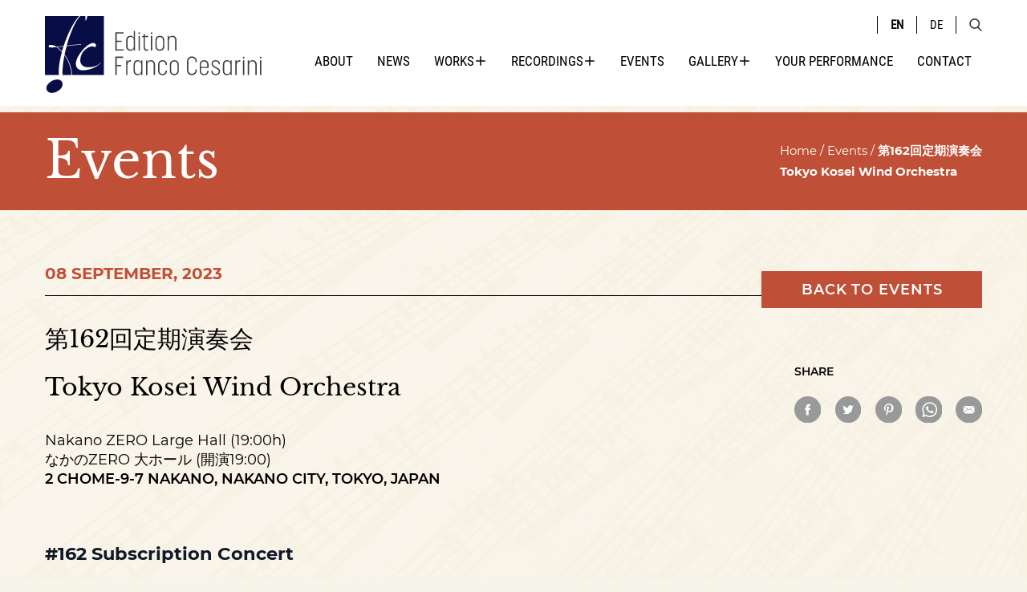

--- FILE ---
content_type: text/html; charset=UTF-8
request_url: https://www.francocesarini.com/events/%E7%AC%AC162%E5%9B%9E%E5%AE%9A%E6%9C%9F%E6%BC%94%E5%A5%8F%E4%BC%9A-tokyo-kosei-wind-orchestra/
body_size: 12830
content:
<!DOCTYPE html>

<html lang="en-US">

<head>


    <meta charset="UTF-8">
    <meta name="viewport" content="width=device-width, initial-scale=1.0">

    <link rel="profile" href="https://gmpg.org/xfn/11">

    <title>
        第162回定期演奏会 Tokyo Kosei Wind Orchestra - Cesarini    </title>
    			<script type="text/javascript" class="_iub_cs_skip">
				var _iub = _iub || {};
				_iub.csConfiguration = _iub.csConfiguration || {};
				_iub.csConfiguration.siteId = "2407545";
				_iub.csConfiguration.cookiePolicyId = "44350223";
			</script>
			<script class="_iub_cs_skip" src="https://cs.iubenda.com/sync/2407545.js"></script>
			<meta name='robots' content='index, follow, max-image-preview:large, max-snippet:-1, max-video-preview:-1' />
<link rel="alternate" hreflang="en" href="https://www.francocesarini.com/events/%e7%ac%ac162%e5%9b%9e%e5%ae%9a%e6%9c%9f%e6%bc%94%e5%a5%8f%e4%bc%9a-tokyo-kosei-wind-orchestra/" />
<link rel="alternate" hreflang="de" href="https://www.francocesarini.com/de/termine/%e7%ac%ac162%e5%9b%9e%e5%ae%9a%e6%9c%9f%e6%bc%94%e5%a5%8f%e4%bc%9a-tokyo-kosei-wind-orchestra/" />
<link rel="alternate" hreflang="x-default" href="https://www.francocesarini.com/events/%e7%ac%ac162%e5%9b%9e%e5%ae%9a%e6%9c%9f%e6%bc%94%e5%a5%8f%e4%bc%9a-tokyo-kosei-wind-orchestra/" />

	<!-- This site is optimized with the Yoast SEO plugin v20.11 - https://yoast.com/wordpress/plugins/seo/ -->
	<link rel="canonical" href="https://www.francocesarini.com/events/%e7%ac%ac162%e5%9b%9e%e5%ae%9a%e6%9c%9f%e6%bc%94%e5%a5%8f%e4%bc%9a-tokyo-kosei-wind-orchestra/" />
	<meta property="og:locale" content="en_US" />
	<meta property="og:type" content="article" />
	<meta property="og:title" content="第162回定期演奏会 Tokyo Kosei Wind Orchestra - Cesarini" />
	<meta property="og:url" content="https://www.francocesarini.com/events/%e7%ac%ac162%e5%9b%9e%e5%ae%9a%e6%9c%9f%e6%bc%94%e5%a5%8f%e4%bc%9a-tokyo-kosei-wind-orchestra/" />
	<meta property="og:site_name" content="Cesarini" />
	<meta property="article:modified_time" content="2022-12-31T14:22:39+00:00" />
	<meta property="og:image" content="https://www.francocesarini.com/wp-content/uploads/2021/11/EFC_Tokyo-Kosei-Wind-Orchestra-quer.jpg" />
	<meta property="og:image:width" content="2140" />
	<meta property="og:image:height" content="358" />
	<meta property="og:image:type" content="image/jpeg" />
	<meta name="twitter:card" content="summary_large_image" />
	<script type="application/ld+json" class="yoast-schema-graph">{"@context":"https://schema.org","@graph":[{"@type":"WebPage","@id":"https://www.francocesarini.com/events/%e7%ac%ac162%e5%9b%9e%e5%ae%9a%e6%9c%9f%e6%bc%94%e5%a5%8f%e4%bc%9a-tokyo-kosei-wind-orchestra/","url":"https://www.francocesarini.com/events/%e7%ac%ac162%e5%9b%9e%e5%ae%9a%e6%9c%9f%e6%bc%94%e5%a5%8f%e4%bc%9a-tokyo-kosei-wind-orchestra/","name":"第162回定期演奏会 Tokyo Kosei Wind Orchestra - Cesarini","isPartOf":{"@id":"https://www.francocesarini.com/#website"},"primaryImageOfPage":{"@id":"https://www.francocesarini.com/events/%e7%ac%ac162%e5%9b%9e%e5%ae%9a%e6%9c%9f%e6%bc%94%e5%a5%8f%e4%bc%9a-tokyo-kosei-wind-orchestra/#primaryimage"},"image":{"@id":"https://www.francocesarini.com/events/%e7%ac%ac162%e5%9b%9e%e5%ae%9a%e6%9c%9f%e6%bc%94%e5%a5%8f%e4%bc%9a-tokyo-kosei-wind-orchestra/#primaryimage"},"thumbnailUrl":"https://www.francocesarini.com/wp-content/uploads/2021/11/EFC_Tokyo-Kosei-Wind-Orchestra-quer.jpg","datePublished":"2022-12-31T14:12:39+00:00","dateModified":"2022-12-31T14:22:39+00:00","breadcrumb":{"@id":"https://www.francocesarini.com/events/%e7%ac%ac162%e5%9b%9e%e5%ae%9a%e6%9c%9f%e6%bc%94%e5%a5%8f%e4%bc%9a-tokyo-kosei-wind-orchestra/#breadcrumb"},"inLanguage":"en-US","potentialAction":[{"@type":"ReadAction","target":["https://www.francocesarini.com/events/%e7%ac%ac162%e5%9b%9e%e5%ae%9a%e6%9c%9f%e6%bc%94%e5%a5%8f%e4%bc%9a-tokyo-kosei-wind-orchestra/"]}]},{"@type":"ImageObject","inLanguage":"en-US","@id":"https://www.francocesarini.com/events/%e7%ac%ac162%e5%9b%9e%e5%ae%9a%e6%9c%9f%e6%bc%94%e5%a5%8f%e4%bc%9a-tokyo-kosei-wind-orchestra/#primaryimage","url":"https://www.francocesarini.com/wp-content/uploads/2021/11/EFC_Tokyo-Kosei-Wind-Orchestra-quer.jpg","contentUrl":"https://www.francocesarini.com/wp-content/uploads/2021/11/EFC_Tokyo-Kosei-Wind-Orchestra-quer.jpg","width":2140,"height":358},{"@type":"BreadcrumbList","@id":"https://www.francocesarini.com/events/%e7%ac%ac162%e5%9b%9e%e5%ae%9a%e6%9c%9f%e6%bc%94%e5%a5%8f%e4%bc%9a-tokyo-kosei-wind-orchestra/#breadcrumb","itemListElement":[{"@type":"ListItem","position":1,"name":"Home","item":"https://www.francocesarini.com/"},{"@type":"ListItem","position":2,"name":"Events","item":"https://www.francocesarini.com/events/"},{"@type":"ListItem","position":3,"name":"第162回定期演奏会 Tokyo Kosei Wind Orchestra"}]},{"@type":"WebSite","@id":"https://www.francocesarini.com/#website","url":"https://www.francocesarini.com/","name":"Cesarini","description":"Composer and Publisher","publisher":{"@id":"https://www.francocesarini.com/#/schema/person/33f40be6be20ae6e85a1344113c1b9fb"},"potentialAction":[{"@type":"SearchAction","target":{"@type":"EntryPoint","urlTemplate":"https://www.francocesarini.com/?s={search_term_string}"},"query-input":"required name=search_term_string"}],"inLanguage":"en-US"},{"@type":["Person","Organization"],"@id":"https://www.francocesarini.com/#/schema/person/33f40be6be20ae6e85a1344113c1b9fb","name":"Franco Cesarini","image":{"@type":"ImageObject","inLanguage":"en-US","@id":"https://www.francocesarini.com/#/schema/person/image/","url":"https://www.francocesarini.com/wp-content/uploads/2021/06/logo_svg.svg","contentUrl":"https://www.francocesarini.com/wp-content/uploads/2021/06/logo_svg.svg","width":270,"height":96,"caption":"Franco Cesarini"},"logo":{"@id":"https://www.francocesarini.com/#/schema/person/image/"}}]}</script>
	<!-- / Yoast SEO plugin. -->


<link rel='dns-prefetch' href='//cdn.iubenda.com' />
<script type="text/javascript">
window._wpemojiSettings = {"baseUrl":"https:\/\/s.w.org\/images\/core\/emoji\/14.0.0\/72x72\/","ext":".png","svgUrl":"https:\/\/s.w.org\/images\/core\/emoji\/14.0.0\/svg\/","svgExt":".svg","source":{"concatemoji":"https:\/\/www.francocesarini.com\/wp-includes\/js\/wp-emoji-release.min.js?ver=6.2.2"}};
/*! This file is auto-generated */
!function(e,a,t){var n,r,o,i=a.createElement("canvas"),p=i.getContext&&i.getContext("2d");function s(e,t){p.clearRect(0,0,i.width,i.height),p.fillText(e,0,0);e=i.toDataURL();return p.clearRect(0,0,i.width,i.height),p.fillText(t,0,0),e===i.toDataURL()}function c(e){var t=a.createElement("script");t.src=e,t.defer=t.type="text/javascript",a.getElementsByTagName("head")[0].appendChild(t)}for(o=Array("flag","emoji"),t.supports={everything:!0,everythingExceptFlag:!0},r=0;r<o.length;r++)t.supports[o[r]]=function(e){if(p&&p.fillText)switch(p.textBaseline="top",p.font="600 32px Arial",e){case"flag":return s("\ud83c\udff3\ufe0f\u200d\u26a7\ufe0f","\ud83c\udff3\ufe0f\u200b\u26a7\ufe0f")?!1:!s("\ud83c\uddfa\ud83c\uddf3","\ud83c\uddfa\u200b\ud83c\uddf3")&&!s("\ud83c\udff4\udb40\udc67\udb40\udc62\udb40\udc65\udb40\udc6e\udb40\udc67\udb40\udc7f","\ud83c\udff4\u200b\udb40\udc67\u200b\udb40\udc62\u200b\udb40\udc65\u200b\udb40\udc6e\u200b\udb40\udc67\u200b\udb40\udc7f");case"emoji":return!s("\ud83e\udef1\ud83c\udffb\u200d\ud83e\udef2\ud83c\udfff","\ud83e\udef1\ud83c\udffb\u200b\ud83e\udef2\ud83c\udfff")}return!1}(o[r]),t.supports.everything=t.supports.everything&&t.supports[o[r]],"flag"!==o[r]&&(t.supports.everythingExceptFlag=t.supports.everythingExceptFlag&&t.supports[o[r]]);t.supports.everythingExceptFlag=t.supports.everythingExceptFlag&&!t.supports.flag,t.DOMReady=!1,t.readyCallback=function(){t.DOMReady=!0},t.supports.everything||(n=function(){t.readyCallback()},a.addEventListener?(a.addEventListener("DOMContentLoaded",n,!1),e.addEventListener("load",n,!1)):(e.attachEvent("onload",n),a.attachEvent("onreadystatechange",function(){"complete"===a.readyState&&t.readyCallback()})),(e=t.source||{}).concatemoji?c(e.concatemoji):e.wpemoji&&e.twemoji&&(c(e.twemoji),c(e.wpemoji)))}(window,document,window._wpemojiSettings);
</script>
<style type="text/css">
img.wp-smiley,
img.emoji {
	display: inline !important;
	border: none !important;
	box-shadow: none !important;
	height: 1em !important;
	width: 1em !important;
	margin: 0 0.07em !important;
	vertical-align: -0.1em !important;
	background: none !important;
	padding: 0 !important;
}
</style>
	<link rel='stylesheet' id='wp-block-library-css' href='https://www.francocesarini.com/wp-includes/css/dist/block-library/style.min.css?ver=6.2.2' type='text/css' media='all' />
<style id='safe-svg-svg-icon-style-inline-css' type='text/css'>
.safe-svg-cover .safe-svg-inside{display:inline-block;max-width:100%}.safe-svg-cover svg{height:100%;max-height:100%;max-width:100%;width:100%}

</style>
<link rel='stylesheet' id='classic-theme-styles-css' href='https://www.francocesarini.com/wp-includes/css/classic-themes.min.css?ver=6.2.2' type='text/css' media='all' />
<style id='global-styles-inline-css' type='text/css'>
body{--wp--preset--color--black: #000000;--wp--preset--color--cyan-bluish-gray: #abb8c3;--wp--preset--color--white: #ffffff;--wp--preset--color--pale-pink: #f78da7;--wp--preset--color--vivid-red: #cf2e2e;--wp--preset--color--luminous-vivid-orange: #ff6900;--wp--preset--color--luminous-vivid-amber: #fcb900;--wp--preset--color--light-green-cyan: #7bdcb5;--wp--preset--color--vivid-green-cyan: #00d084;--wp--preset--color--pale-cyan-blue: #8ed1fc;--wp--preset--color--vivid-cyan-blue: #0693e3;--wp--preset--color--vivid-purple: #9b51e0;--wp--preset--gradient--vivid-cyan-blue-to-vivid-purple: linear-gradient(135deg,rgba(6,147,227,1) 0%,rgb(155,81,224) 100%);--wp--preset--gradient--light-green-cyan-to-vivid-green-cyan: linear-gradient(135deg,rgb(122,220,180) 0%,rgb(0,208,130) 100%);--wp--preset--gradient--luminous-vivid-amber-to-luminous-vivid-orange: linear-gradient(135deg,rgba(252,185,0,1) 0%,rgba(255,105,0,1) 100%);--wp--preset--gradient--luminous-vivid-orange-to-vivid-red: linear-gradient(135deg,rgba(255,105,0,1) 0%,rgb(207,46,46) 100%);--wp--preset--gradient--very-light-gray-to-cyan-bluish-gray: linear-gradient(135deg,rgb(238,238,238) 0%,rgb(169,184,195) 100%);--wp--preset--gradient--cool-to-warm-spectrum: linear-gradient(135deg,rgb(74,234,220) 0%,rgb(151,120,209) 20%,rgb(207,42,186) 40%,rgb(238,44,130) 60%,rgb(251,105,98) 80%,rgb(254,248,76) 100%);--wp--preset--gradient--blush-light-purple: linear-gradient(135deg,rgb(255,206,236) 0%,rgb(152,150,240) 100%);--wp--preset--gradient--blush-bordeaux: linear-gradient(135deg,rgb(254,205,165) 0%,rgb(254,45,45) 50%,rgb(107,0,62) 100%);--wp--preset--gradient--luminous-dusk: linear-gradient(135deg,rgb(255,203,112) 0%,rgb(199,81,192) 50%,rgb(65,88,208) 100%);--wp--preset--gradient--pale-ocean: linear-gradient(135deg,rgb(255,245,203) 0%,rgb(182,227,212) 50%,rgb(51,167,181) 100%);--wp--preset--gradient--electric-grass: linear-gradient(135deg,rgb(202,248,128) 0%,rgb(113,206,126) 100%);--wp--preset--gradient--midnight: linear-gradient(135deg,rgb(2,3,129) 0%,rgb(40,116,252) 100%);--wp--preset--duotone--dark-grayscale: url('#wp-duotone-dark-grayscale');--wp--preset--duotone--grayscale: url('#wp-duotone-grayscale');--wp--preset--duotone--purple-yellow: url('#wp-duotone-purple-yellow');--wp--preset--duotone--blue-red: url('#wp-duotone-blue-red');--wp--preset--duotone--midnight: url('#wp-duotone-midnight');--wp--preset--duotone--magenta-yellow: url('#wp-duotone-magenta-yellow');--wp--preset--duotone--purple-green: url('#wp-duotone-purple-green');--wp--preset--duotone--blue-orange: url('#wp-duotone-blue-orange');--wp--preset--font-size--small: 13px;--wp--preset--font-size--medium: 20px;--wp--preset--font-size--large: 36px;--wp--preset--font-size--x-large: 42px;--wp--preset--spacing--20: 0.44rem;--wp--preset--spacing--30: 0.67rem;--wp--preset--spacing--40: 1rem;--wp--preset--spacing--50: 1.5rem;--wp--preset--spacing--60: 2.25rem;--wp--preset--spacing--70: 3.38rem;--wp--preset--spacing--80: 5.06rem;--wp--preset--shadow--natural: 6px 6px 9px rgba(0, 0, 0, 0.2);--wp--preset--shadow--deep: 12px 12px 50px rgba(0, 0, 0, 0.4);--wp--preset--shadow--sharp: 6px 6px 0px rgba(0, 0, 0, 0.2);--wp--preset--shadow--outlined: 6px 6px 0px -3px rgba(255, 255, 255, 1), 6px 6px rgba(0, 0, 0, 1);--wp--preset--shadow--crisp: 6px 6px 0px rgba(0, 0, 0, 1);}:where(.is-layout-flex){gap: 0.5em;}body .is-layout-flow > .alignleft{float: left;margin-inline-start: 0;margin-inline-end: 2em;}body .is-layout-flow > .alignright{float: right;margin-inline-start: 2em;margin-inline-end: 0;}body .is-layout-flow > .aligncenter{margin-left: auto !important;margin-right: auto !important;}body .is-layout-constrained > .alignleft{float: left;margin-inline-start: 0;margin-inline-end: 2em;}body .is-layout-constrained > .alignright{float: right;margin-inline-start: 2em;margin-inline-end: 0;}body .is-layout-constrained > .aligncenter{margin-left: auto !important;margin-right: auto !important;}body .is-layout-constrained > :where(:not(.alignleft):not(.alignright):not(.alignfull)){max-width: var(--wp--style--global--content-size);margin-left: auto !important;margin-right: auto !important;}body .is-layout-constrained > .alignwide{max-width: var(--wp--style--global--wide-size);}body .is-layout-flex{display: flex;}body .is-layout-flex{flex-wrap: wrap;align-items: center;}body .is-layout-flex > *{margin: 0;}:where(.wp-block-columns.is-layout-flex){gap: 2em;}.has-black-color{color: var(--wp--preset--color--black) !important;}.has-cyan-bluish-gray-color{color: var(--wp--preset--color--cyan-bluish-gray) !important;}.has-white-color{color: var(--wp--preset--color--white) !important;}.has-pale-pink-color{color: var(--wp--preset--color--pale-pink) !important;}.has-vivid-red-color{color: var(--wp--preset--color--vivid-red) !important;}.has-luminous-vivid-orange-color{color: var(--wp--preset--color--luminous-vivid-orange) !important;}.has-luminous-vivid-amber-color{color: var(--wp--preset--color--luminous-vivid-amber) !important;}.has-light-green-cyan-color{color: var(--wp--preset--color--light-green-cyan) !important;}.has-vivid-green-cyan-color{color: var(--wp--preset--color--vivid-green-cyan) !important;}.has-pale-cyan-blue-color{color: var(--wp--preset--color--pale-cyan-blue) !important;}.has-vivid-cyan-blue-color{color: var(--wp--preset--color--vivid-cyan-blue) !important;}.has-vivid-purple-color{color: var(--wp--preset--color--vivid-purple) !important;}.has-black-background-color{background-color: var(--wp--preset--color--black) !important;}.has-cyan-bluish-gray-background-color{background-color: var(--wp--preset--color--cyan-bluish-gray) !important;}.has-white-background-color{background-color: var(--wp--preset--color--white) !important;}.has-pale-pink-background-color{background-color: var(--wp--preset--color--pale-pink) !important;}.has-vivid-red-background-color{background-color: var(--wp--preset--color--vivid-red) !important;}.has-luminous-vivid-orange-background-color{background-color: var(--wp--preset--color--luminous-vivid-orange) !important;}.has-luminous-vivid-amber-background-color{background-color: var(--wp--preset--color--luminous-vivid-amber) !important;}.has-light-green-cyan-background-color{background-color: var(--wp--preset--color--light-green-cyan) !important;}.has-vivid-green-cyan-background-color{background-color: var(--wp--preset--color--vivid-green-cyan) !important;}.has-pale-cyan-blue-background-color{background-color: var(--wp--preset--color--pale-cyan-blue) !important;}.has-vivid-cyan-blue-background-color{background-color: var(--wp--preset--color--vivid-cyan-blue) !important;}.has-vivid-purple-background-color{background-color: var(--wp--preset--color--vivid-purple) !important;}.has-black-border-color{border-color: var(--wp--preset--color--black) !important;}.has-cyan-bluish-gray-border-color{border-color: var(--wp--preset--color--cyan-bluish-gray) !important;}.has-white-border-color{border-color: var(--wp--preset--color--white) !important;}.has-pale-pink-border-color{border-color: var(--wp--preset--color--pale-pink) !important;}.has-vivid-red-border-color{border-color: var(--wp--preset--color--vivid-red) !important;}.has-luminous-vivid-orange-border-color{border-color: var(--wp--preset--color--luminous-vivid-orange) !important;}.has-luminous-vivid-amber-border-color{border-color: var(--wp--preset--color--luminous-vivid-amber) !important;}.has-light-green-cyan-border-color{border-color: var(--wp--preset--color--light-green-cyan) !important;}.has-vivid-green-cyan-border-color{border-color: var(--wp--preset--color--vivid-green-cyan) !important;}.has-pale-cyan-blue-border-color{border-color: var(--wp--preset--color--pale-cyan-blue) !important;}.has-vivid-cyan-blue-border-color{border-color: var(--wp--preset--color--vivid-cyan-blue) !important;}.has-vivid-purple-border-color{border-color: var(--wp--preset--color--vivid-purple) !important;}.has-vivid-cyan-blue-to-vivid-purple-gradient-background{background: var(--wp--preset--gradient--vivid-cyan-blue-to-vivid-purple) !important;}.has-light-green-cyan-to-vivid-green-cyan-gradient-background{background: var(--wp--preset--gradient--light-green-cyan-to-vivid-green-cyan) !important;}.has-luminous-vivid-amber-to-luminous-vivid-orange-gradient-background{background: var(--wp--preset--gradient--luminous-vivid-amber-to-luminous-vivid-orange) !important;}.has-luminous-vivid-orange-to-vivid-red-gradient-background{background: var(--wp--preset--gradient--luminous-vivid-orange-to-vivid-red) !important;}.has-very-light-gray-to-cyan-bluish-gray-gradient-background{background: var(--wp--preset--gradient--very-light-gray-to-cyan-bluish-gray) !important;}.has-cool-to-warm-spectrum-gradient-background{background: var(--wp--preset--gradient--cool-to-warm-spectrum) !important;}.has-blush-light-purple-gradient-background{background: var(--wp--preset--gradient--blush-light-purple) !important;}.has-blush-bordeaux-gradient-background{background: var(--wp--preset--gradient--blush-bordeaux) !important;}.has-luminous-dusk-gradient-background{background: var(--wp--preset--gradient--luminous-dusk) !important;}.has-pale-ocean-gradient-background{background: var(--wp--preset--gradient--pale-ocean) !important;}.has-electric-grass-gradient-background{background: var(--wp--preset--gradient--electric-grass) !important;}.has-midnight-gradient-background{background: var(--wp--preset--gradient--midnight) !important;}.has-small-font-size{font-size: var(--wp--preset--font-size--small) !important;}.has-medium-font-size{font-size: var(--wp--preset--font-size--medium) !important;}.has-large-font-size{font-size: var(--wp--preset--font-size--large) !important;}.has-x-large-font-size{font-size: var(--wp--preset--font-size--x-large) !important;}
.wp-block-navigation a:where(:not(.wp-element-button)){color: inherit;}
:where(.wp-block-columns.is-layout-flex){gap: 2em;}
.wp-block-pullquote{font-size: 1.5em;line-height: 1.6;}
</style>
<link rel='stylesheet' id='wpml-blocks-css' href='https://www.francocesarini.com/wp-content/plugins/sitepress-multilingual-cms/dist/css/blocks/styles.css?ver=4.6.4' type='text/css' media='all' />
<link rel='stylesheet' id='contact-form-7-css' href='https://www.francocesarini.com/wp-content/plugins/contact-form-7/includes/css/styles.css?ver=5.7.7' type='text/css' media='all' />
<link rel='stylesheet' id='wpml-legacy-horizontal-list-0-css' href='https://www.francocesarini.com/wp-content/plugins/sitepress-multilingual-cms/templates/language-switchers/legacy-list-horizontal/style.min.css?ver=1' type='text/css' media='all' />
<link rel='stylesheet' id='tailwind-css' href='https://www.francocesarini.com/wp-content/themes/maestro-cesarini/dist/css/tailwind.css?ver=1.93' type='text/css' media='all' />
<link rel='stylesheet' id='custom-css' href='https://www.francocesarini.com/wp-content/themes/maestro-cesarini/dist/css/custom.css?ver=1.93' type='text/css' media='all' />

<script  type="text/javascript" class=" _iub_cs_skip" type='text/javascript' id='iubenda-head-inline-scripts-0'>

var _iub = _iub || [];
_iub.csConfiguration = {"askConsentAtCookiePolicyUpdate":true,"countryDetection":true,"enableFadp":true,"enableLgpd":true,"enableUspr":true,"floatingPreferencesButtonDisplay":"bottom-right","gdprAppliesGlobally":false,"lang":"en","lgpdAppliesGlobally":false,"perPurposeConsent":true,"preferenceCookie":{"expireAfter":180},"siteId":2407545,"cookiePolicyId":44350223,"i18n":{"en":{"banner":{"accept_button_caption":"Accept","customize_button_caption":"Learn more","reject_button_caption":"Reject All"}}},"banner":{"acceptButtonCaptionColor":"white","acceptButtonColor":"#bf4f36","acceptButtonDisplay":true,"backgroundColor":"#FFFDF5","brandBackgroundColor":"#F3F0E0","brandTextColor":"#000000","closeButtonDisplay":false,"customizeButtonCaptionColor":"white","customizeButtonColor":"#090d46","customizeButtonDisplay":true,"explicitWithdrawal":true,"listPurposes":true,"logo":"https://www.francocesarini.com/wp-content/uploads/2021/06/logo_svg.svg","ownerName":"www.francocesarini.ch","position":"float-top-center","rejectButtonCaptionColor":"white","rejectButtonColor":"#a64630","rejectButtonDisplay":true,"showPurposesToggles":true,"showTotalNumberOfProviders":true,"textColor":"#000000"}};
</script>
<script  type="text/javascript" class=" _iub_cs_skip" type='text/javascript' src='//cdn.iubenda.com/cs/gpp/stub.js?ver=3.12.4' id='iubenda-head-scripts-1-js'></script>
<script  type="text/javascript" charset="UTF-8" async="" class=" _iub_cs_skip" type='text/javascript' src='//cdn.iubenda.com/cs/iubenda_cs.js?ver=3.12.4' id='iubenda-head-scripts-2-js'></script>
<script type='text/javascript' src='https://www.francocesarini.com/wp-includes/js/jquery/jquery.min.js?ver=3.6.4' id='jquery-core-js'></script>
<script type='text/javascript' src='https://www.francocesarini.com/wp-includes/js/jquery/jquery-migrate.min.js?ver=3.4.0' id='jquery-migrate-js'></script>
<script type='text/javascript' id='wpml-cookie-js-extra'>
/* <![CDATA[ */
var wpml_cookies = {"wp-wpml_current_language":{"value":"en","expires":1,"path":"\/"}};
var wpml_cookies = {"wp-wpml_current_language":{"value":"en","expires":1,"path":"\/"}};
/* ]]> */
</script>
<script type='text/javascript' src='https://www.francocesarini.com/wp-content/plugins/sitepress-multilingual-cms/res/js/cookies/language-cookie.js?ver=4.6.4' id='wpml-cookie-js'></script>
<link rel="https://api.w.org/" href="https://www.francocesarini.com/wp-json/" /><link rel="alternate" type="application/json" href="https://www.francocesarini.com/wp-json/wp/v2/events/5246" /><link rel="EditURI" type="application/rsd+xml" title="RSD" href="https://www.francocesarini.com/xmlrpc.php?rsd" />
<link rel="wlwmanifest" type="application/wlwmanifest+xml" href="https://www.francocesarini.com/wp-includes/wlwmanifest.xml" />
<meta name="generator" content="WordPress 6.2.2" />
<link rel='shortlink' href='https://www.francocesarini.com/?p=5246' />
<link rel="alternate" type="application/json+oembed" href="https://www.francocesarini.com/wp-json/oembed/1.0/embed?url=https%3A%2F%2Fwww.francocesarini.com%2Fevents%2F%25e7%25ac%25ac162%25e5%259b%259e%25e5%25ae%259a%25e6%259c%259f%25e6%25bc%2594%25e5%25a5%258f%25e4%25bc%259a-tokyo-kosei-wind-orchestra%2F" />
<link rel="alternate" type="text/xml+oembed" href="https://www.francocesarini.com/wp-json/oembed/1.0/embed?url=https%3A%2F%2Fwww.francocesarini.com%2Fevents%2F%25e7%25ac%25ac162%25e5%259b%259e%25e5%25ae%259a%25e6%259c%259f%25e6%25bc%2594%25e5%25a5%258f%25e4%25bc%259a-tokyo-kosei-wind-orchestra%2F&#038;format=xml" />
<meta name="generator" content="WPML ver:4.6.4 stt:1,3;" />
<link rel="icon" href="https://www.francocesarini.com/wp-content/uploads/2021/12/cropped-Risorsa-1@512x-32x32.png" sizes="32x32" />
<link rel="icon" href="https://www.francocesarini.com/wp-content/uploads/2021/12/cropped-Risorsa-1@512x-192x192.png" sizes="192x192" />
<link rel="apple-touch-icon" href="https://www.francocesarini.com/wp-content/uploads/2021/12/cropped-Risorsa-1@512x-180x180.png" />
<meta name="msapplication-TileImage" content="https://www.francocesarini.com/wp-content/uploads/2021/12/cropped-Risorsa-1@512x-270x270.png" />
    <script type="text/javascript">
        var _iub = _iub || [];
        _iub.csConfiguration = {
            "consentOnContinuedBrowsing": false,
            "whitelabel": false,
            "lang": "en",
            "siteId": 2407545,
            "floatingPreferencesButtonDisplay": "bottom-right",
            "cookiePolicyId": 44350223,
            "banner": {
                "acceptButtonDisplay": true,
                "customizeButtonDisplay": true,
                "acceptButtonColor": "#bf4f36",
                "acceptButtonCaptionColor": "white",
                "customizeButtonColor": "#090d46",
                "customizeButtonCaptionColor": "white",
                "rejectButtonColor": "#a64630",
                "rejectButtonCaptionColor": "white",
                "closeButtonDisplay": false,
                "position": "float-top-center",
                "textColor": "#000000",
                "backgroundColor": "#fffdf5"
            }
        };
    </script>
 <!--   <script type="text/javascript" src="//cdn.iubenda.com/cs/iubenda_cs.js" charset="UTF-8" async></script> -->

    <!-- Global site tag (gtag.js) - Google Analytics -->
    <script async src="https://www.googletagmanager.com/gtag/js?id=G-H3CL8DBKBY"></script>
    <script>
        window.dataLayer = window.dataLayer || [];

        function gtag() {
            dataLayer.push(arguments);
        }
        gtag('js', new Date());

        gtag('config', 'G-H3CL8DBKBY');
    </script>

</head>

<body class="events-template-default single single-events postid-5246 wp-custom-logo text-gray font-montserrat">

    <svg xmlns="http://www.w3.org/2000/svg" viewBox="0 0 0 0" width="0" height="0" focusable="false" role="none" style="visibility: hidden; position: absolute; left: -9999px; overflow: hidden;" ><defs><filter id="wp-duotone-dark-grayscale"><feColorMatrix color-interpolation-filters="sRGB" type="matrix" values=" .299 .587 .114 0 0 .299 .587 .114 0 0 .299 .587 .114 0 0 .299 .587 .114 0 0 " /><feComponentTransfer color-interpolation-filters="sRGB" ><feFuncR type="table" tableValues="0 0.49803921568627" /><feFuncG type="table" tableValues="0 0.49803921568627" /><feFuncB type="table" tableValues="0 0.49803921568627" /><feFuncA type="table" tableValues="1 1" /></feComponentTransfer><feComposite in2="SourceGraphic" operator="in" /></filter></defs></svg><svg xmlns="http://www.w3.org/2000/svg" viewBox="0 0 0 0" width="0" height="0" focusable="false" role="none" style="visibility: hidden; position: absolute; left: -9999px; overflow: hidden;" ><defs><filter id="wp-duotone-grayscale"><feColorMatrix color-interpolation-filters="sRGB" type="matrix" values=" .299 .587 .114 0 0 .299 .587 .114 0 0 .299 .587 .114 0 0 .299 .587 .114 0 0 " /><feComponentTransfer color-interpolation-filters="sRGB" ><feFuncR type="table" tableValues="0 1" /><feFuncG type="table" tableValues="0 1" /><feFuncB type="table" tableValues="0 1" /><feFuncA type="table" tableValues="1 1" /></feComponentTransfer><feComposite in2="SourceGraphic" operator="in" /></filter></defs></svg><svg xmlns="http://www.w3.org/2000/svg" viewBox="0 0 0 0" width="0" height="0" focusable="false" role="none" style="visibility: hidden; position: absolute; left: -9999px; overflow: hidden;" ><defs><filter id="wp-duotone-purple-yellow"><feColorMatrix color-interpolation-filters="sRGB" type="matrix" values=" .299 .587 .114 0 0 .299 .587 .114 0 0 .299 .587 .114 0 0 .299 .587 .114 0 0 " /><feComponentTransfer color-interpolation-filters="sRGB" ><feFuncR type="table" tableValues="0.54901960784314 0.98823529411765" /><feFuncG type="table" tableValues="0 1" /><feFuncB type="table" tableValues="0.71764705882353 0.25490196078431" /><feFuncA type="table" tableValues="1 1" /></feComponentTransfer><feComposite in2="SourceGraphic" operator="in" /></filter></defs></svg><svg xmlns="http://www.w3.org/2000/svg" viewBox="0 0 0 0" width="0" height="0" focusable="false" role="none" style="visibility: hidden; position: absolute; left: -9999px; overflow: hidden;" ><defs><filter id="wp-duotone-blue-red"><feColorMatrix color-interpolation-filters="sRGB" type="matrix" values=" .299 .587 .114 0 0 .299 .587 .114 0 0 .299 .587 .114 0 0 .299 .587 .114 0 0 " /><feComponentTransfer color-interpolation-filters="sRGB" ><feFuncR type="table" tableValues="0 1" /><feFuncG type="table" tableValues="0 0.27843137254902" /><feFuncB type="table" tableValues="0.5921568627451 0.27843137254902" /><feFuncA type="table" tableValues="1 1" /></feComponentTransfer><feComposite in2="SourceGraphic" operator="in" /></filter></defs></svg><svg xmlns="http://www.w3.org/2000/svg" viewBox="0 0 0 0" width="0" height="0" focusable="false" role="none" style="visibility: hidden; position: absolute; left: -9999px; overflow: hidden;" ><defs><filter id="wp-duotone-midnight"><feColorMatrix color-interpolation-filters="sRGB" type="matrix" values=" .299 .587 .114 0 0 .299 .587 .114 0 0 .299 .587 .114 0 0 .299 .587 .114 0 0 " /><feComponentTransfer color-interpolation-filters="sRGB" ><feFuncR type="table" tableValues="0 0" /><feFuncG type="table" tableValues="0 0.64705882352941" /><feFuncB type="table" tableValues="0 1" /><feFuncA type="table" tableValues="1 1" /></feComponentTransfer><feComposite in2="SourceGraphic" operator="in" /></filter></defs></svg><svg xmlns="http://www.w3.org/2000/svg" viewBox="0 0 0 0" width="0" height="0" focusable="false" role="none" style="visibility: hidden; position: absolute; left: -9999px; overflow: hidden;" ><defs><filter id="wp-duotone-magenta-yellow"><feColorMatrix color-interpolation-filters="sRGB" type="matrix" values=" .299 .587 .114 0 0 .299 .587 .114 0 0 .299 .587 .114 0 0 .299 .587 .114 0 0 " /><feComponentTransfer color-interpolation-filters="sRGB" ><feFuncR type="table" tableValues="0.78039215686275 1" /><feFuncG type="table" tableValues="0 0.94901960784314" /><feFuncB type="table" tableValues="0.35294117647059 0.47058823529412" /><feFuncA type="table" tableValues="1 1" /></feComponentTransfer><feComposite in2="SourceGraphic" operator="in" /></filter></defs></svg><svg xmlns="http://www.w3.org/2000/svg" viewBox="0 0 0 0" width="0" height="0" focusable="false" role="none" style="visibility: hidden; position: absolute; left: -9999px; overflow: hidden;" ><defs><filter id="wp-duotone-purple-green"><feColorMatrix color-interpolation-filters="sRGB" type="matrix" values=" .299 .587 .114 0 0 .299 .587 .114 0 0 .299 .587 .114 0 0 .299 .587 .114 0 0 " /><feComponentTransfer color-interpolation-filters="sRGB" ><feFuncR type="table" tableValues="0.65098039215686 0.40392156862745" /><feFuncG type="table" tableValues="0 1" /><feFuncB type="table" tableValues="0.44705882352941 0.4" /><feFuncA type="table" tableValues="1 1" /></feComponentTransfer><feComposite in2="SourceGraphic" operator="in" /></filter></defs></svg><svg xmlns="http://www.w3.org/2000/svg" viewBox="0 0 0 0" width="0" height="0" focusable="false" role="none" style="visibility: hidden; position: absolute; left: -9999px; overflow: hidden;" ><defs><filter id="wp-duotone-blue-orange"><feColorMatrix color-interpolation-filters="sRGB" type="matrix" values=" .299 .587 .114 0 0 .299 .587 .114 0 0 .299 .587 .114 0 0 .299 .587 .114 0 0 " /><feComponentTransfer color-interpolation-filters="sRGB" ><feFuncR type="table" tableValues="0.098039215686275 1" /><feFuncG type="table" tableValues="0 0.66274509803922" /><feFuncB type="table" tableValues="0.84705882352941 0.41960784313725" /><feFuncA type="table" tableValues="1 1" /></feComponentTransfer><feComposite in2="SourceGraphic" operator="in" /></filter></defs></svg>    <div
        class="fixed top-0 left-0 z-[100] search-menu bg-orange overflow-x-hidden h-screen w-full translate-x-full transform transition-all duration-300">
        <div class="responsive-container flex justify-center h-full flex-col relative">
            <svg class="cursor-pointer x-close absolute top-[3rem] right-4 lg:top-[3.3rem]"
                xmlns="http://www.w3.org/2000/svg" width="37.697" height="37.697" viewBox="0 0 37.697 37.697">
                <g id="Raggruppa_132" data-name="Raggruppa 132" transform="translate(-1264.18 -66.97)">
                    <line id="Linea_35" data-name="Linea 35" x2="36" y2="37" transform="translate(1265.029 67.319)"
                        fill="none" stroke="#fff" stroke-width="1" />
                    <line id="Linea_38" data-name="Linea 38" x2="36" y2="37"
                        transform="translate(1301.529 67.819) rotate(90)" fill="none" stroke="#fff" stroke-width="1" />
                </g>
            </svg>


            <h3 class="text-white uppercase font-bold text-[1.25rem] mb-[2.5rem]">
                Search            </h3>

            <form role="search" method="get" class="search-form relative" action="https://www.francocesarini.com/" role="search">
    <div class="flex flex-col md:flex-row w-full">
        <input class="md:mr-[1.875rem] mb-[2rem] md:mb-0 w-full md:w-[65%] text-[1.25rem] bg-transparent border-0 border-b border-solid border-white focus:border-white focus:outline-none focus:ring-0 text-white flex-1" type="search" value="" name="s">
                <select class="select-cpt bg-white" name="post_type" id="post_type">
                            <option value="all" >All website</option>
                            <option value="post" >News</option>
                            <option value="works" >Works</option>
                            <option value="recordings" >Recordings</option>
                            <option value="media|media_type|video" >Gallery - videos</option>
                            <option value="media|media_type|other" >Gallery - other media</option>
                    </select>
        <button type="submit" class="mt-[1rem] md:mt-0 md:ml-[1.875rem] text-[1.125rem] uppercase bg-[#F7F4EA] border-0 text-orange font-semibold cursor-pointer py-[.875rem] px-[1.875rem]" type="submit" value="Search">Search</button>
    </div>
</form>
        </div>
    </div>

    <header id="header" class="bg-white fixed z-50 w-full transition-all duration-300" role="banner">

        <div
            class="responsive-container font-robotocondensed py-[1rem] lg:pt-[1.25rem] pb-0 flex justify-between after:w-full after:h-[120px] after:absolute after:inset-0 lg:after:hidden after:bg-white after:z-[8]">

            <div class="logo z-[10] pb-[1rem] transition-all duration-300">
                <a href="https://www.francocesarini.com/" class="custom-logo-link" rel="home"><img width="270" height="96" src="https://www.francocesarini.com/wp-content/uploads/2021/06/logo_svg.svg" class="custom-logo" alt="Cesarini" decoding="async" /></a>            </div>

            <div class="header-items flex flex-col lg:justify-between">
                <div class="wpml self-end items-center hidden lg:flex relative text-[0.9375rem] uppercase">
                    <ul class='flex'><li class="border-l border-gray last:border-r"><a class="transition-all duration-300 hover:text-orange px-4 font-bold" href="https://www.francocesarini.com/events/%e7%ac%ac162%e5%9b%9e%e5%ae%9a%e6%9c%9f%e6%bc%94%e5%a5%8f%e4%bc%9a-tokyo-kosei-wind-orchestra/">EN </a></li><li class="border-l border-gray last:border-r"><a class="transition-all duration-300 hover:text-orange px-4 " href="https://www.francocesarini.com/de/termine/%e7%ac%ac162%e5%9b%9e%e5%ae%9a%e6%9c%9f%e6%bc%94%e5%a5%8f%e4%bc%9a-tokyo-kosei-wind-orchestra/">DE </a></li></ul>                    <svg class="search-icon h-[16px] w-[16px] cursor-pointer ml-4" xmlns="http://www.w3.org/2000/svg"
                        xmlns:xlink="http://www.w3.org/1999/xlink" version="1.1" id="Capa_1" x="0px" y="0px"
                        viewBox="0 0 56.966 56.966" style="enable-background:new 0 0 56.966 56.966;"
                        xml:space="preserve" width="512px" height="512px">
                        <path fill="#3F3F3F"
                            d="M55.146,51.887L41.588,37.786c3.486-4.144,5.396-9.358,5.396-14.786c0-12.682-10.318-23-23-23s-23,10.318-23,23  s10.318,23,23,23c4.761,0,9.298-1.436,13.177-4.162l13.661,14.208c0.571,0.593,1.339,0.92,2.162,0.92  c0.779,0,1.518-0.297,2.079-0.837C56.255,54.982,56.293,53.08,55.146,51.887z M23.984,6c9.374,0,17,7.626,17,17s-7.626,17-17,17  s-17-7.626-17-17S14.61,6,23.984,6z">
                        </path>
                    </svg>
                </div>

                <div
                    class="bg-white lg:bg-transparent translate-x-full pt-header lg:!pt-0 absolute lg:relative top-0 right-0 w-full lg:top-auto lg:right-auto max-h-[85vh] overflow-y-scroll lg:overflow-y-visible lg:max-h-[none] lg:w-auto transform lg:translate-x-0 transition-all duration-300 js-main-menu uppercase">
                    <div class="menu-menu-container"><ul id="desktop-main-menu" class="relative"><li id="menu-item-500" class="menu-item menu-item-type-post_type menu-item-object-page menu-item-500 lg:inline-block"><a href="https://www.francocesarini.com/biography/" class="relative lg:pb-[2.8rem] text-gray leading-[1.375rem] text-[1.125rem] lg:text-[0.8rem] xl:text-[1.06rem] flex justify-between pt-[.9rem] pb-[1.3rem] lg:py-0 px-[.9rem] md:px-[2.1rem] lg:px-[.8125rem] border-b border-[#D9D9D9] lg:border-0 border-solid">About</a></li>
<li id="menu-item-501" class="menu-item menu-item-type-post_type menu-item-object-page current_page_parent menu-item-501 lg:inline-block"><a href="https://www.francocesarini.com/news/" class="relative lg:pb-[2.8rem] text-gray leading-[1.375rem] text-[1.125rem] lg:text-[0.8rem] xl:text-[1.06rem] flex justify-between pt-[.9rem] pb-[1.3rem] lg:py-0 px-[.9rem] md:px-[2.1rem] lg:px-[.8125rem] border-b border-[#D9D9D9] lg:border-0 border-solid">News</a></li>
<li id="menu-item-502" class="menu-item menu-item-type-post_type_archive menu-item-object-works menu-item-has-children menu-item-502 lg:inline-block"><a href="https://www.francocesarini.com/works/" class="relative lg:pb-[2.8rem] text-gray leading-[1.375rem] text-[1.125rem] lg:text-[0.8rem] xl:text-[1.06rem] flex justify-between pt-[.9rem] pb-[1.3rem] lg:py-0 px-[.9rem] md:px-[2.1rem] lg:px-[.8125rem] border-b border-[#D9D9D9] lg:border-0 border-solid">Works</a>
<ul class="sub-menu">
	<li id="menu-item-7827" class="menu-item menu-item-type-taxonomy menu-item-object-works_category menu-item-7827 lg:inline-block"><a href="https://www.francocesarini.com/works/category/books/" class="relative lg:pb-[2.8rem] text-gray leading-[1.375rem] text-[1.125rem] lg:text-[0.8rem] xl:text-[1.06rem] flex justify-between pt-[.9rem] pb-[1.3rem] lg:py-0 px-[.9rem] md:px-[2.1rem] lg:px-[.8125rem] border-b border-[#D9D9D9] lg:border-0 border-solid">Books</a></li>
	<li id="menu-item-756" class="menu-item menu-item-type-taxonomy menu-item-object-works_category menu-item-756 lg:inline-block"><a href="https://www.francocesarini.com/works/category/brass-band/" class="relative lg:pb-[2.8rem] text-gray leading-[1.375rem] text-[1.125rem] lg:text-[0.8rem] xl:text-[1.06rem] flex justify-between pt-[.9rem] pb-[1.3rem] lg:py-0 px-[.9rem] md:px-[2.1rem] lg:px-[.8125rem] border-b border-[#D9D9D9] lg:border-0 border-solid">Brass Band</a></li>
	<li id="menu-item-1937" class="menu-item menu-item-type-taxonomy menu-item-object-works_category menu-item-1937 lg:inline-block"><a href="https://www.francocesarini.com/works/category/chamber-music/" class="relative lg:pb-[2.8rem] text-gray leading-[1.375rem] text-[1.125rem] lg:text-[0.8rem] xl:text-[1.06rem] flex justify-between pt-[.9rem] pb-[1.3rem] lg:py-0 px-[.9rem] md:px-[2.1rem] lg:px-[.8125rem] border-b border-[#D9D9D9] lg:border-0 border-solid">Chamber Music</a></li>
	<li id="menu-item-755" class="menu-item menu-item-type-taxonomy menu-item-object-works_category menu-item-755 lg:inline-block"><a href="https://www.francocesarini.com/works/category/concert-band/" class="relative lg:pb-[2.8rem] text-gray leading-[1.375rem] text-[1.125rem] lg:text-[0.8rem] xl:text-[1.06rem] flex justify-between pt-[.9rem] pb-[1.3rem] lg:py-0 px-[.9rem] md:px-[2.1rem] lg:px-[.8125rem] border-b border-[#D9D9D9] lg:border-0 border-solid">Concert band</a></li>
	<li id="menu-item-757" class="menu-item menu-item-type-taxonomy menu-item-object-works_category menu-item-757 lg:inline-block"><a href="https://www.francocesarini.com/works/category/fanfare-band/" class="relative lg:pb-[2.8rem] text-gray leading-[1.375rem] text-[1.125rem] lg:text-[0.8rem] xl:text-[1.06rem] flex justify-between pt-[.9rem] pb-[1.3rem] lg:py-0 px-[.9rem] md:px-[2.1rem] lg:px-[.8125rem] border-b border-[#D9D9D9] lg:border-0 border-solid">Fanfare band</a></li>
	<li id="menu-item-1938" class="menu-item menu-item-type-taxonomy menu-item-object-works_category menu-item-1938 lg:inline-block"><a href="https://www.francocesarini.com/works/category/flute-collections/" class="relative lg:pb-[2.8rem] text-gray leading-[1.375rem] text-[1.125rem] lg:text-[0.8rem] xl:text-[1.06rem] flex justify-between pt-[.9rem] pb-[1.3rem] lg:py-0 px-[.9rem] md:px-[2.1rem] lg:px-[.8125rem] border-b border-[#D9D9D9] lg:border-0 border-solid">Flute Collections</a></li>
	<li id="menu-item-1939" class="menu-item menu-item-type-taxonomy menu-item-object-works_category menu-item-1939 lg:inline-block"><a href="https://www.francocesarini.com/works/category/symphony-orchestra/" class="relative lg:pb-[2.8rem] text-gray leading-[1.375rem] text-[1.125rem] lg:text-[0.8rem] xl:text-[1.06rem] flex justify-between pt-[.9rem] pb-[1.3rem] lg:py-0 px-[.9rem] md:px-[2.1rem] lg:px-[.8125rem] border-b border-[#D9D9D9] lg:border-0 border-solid">Symphony Orchestra</a></li>
	<li id="menu-item-1940" class="menu-item menu-item-type-taxonomy menu-item-object-works_category menu-item-1940 lg:inline-block"><a href="https://www.francocesarini.com/works/category/violin-collections/" class="relative lg:pb-[2.8rem] text-gray leading-[1.375rem] text-[1.125rem] lg:text-[0.8rem] xl:text-[1.06rem] flex justify-between pt-[.9rem] pb-[1.3rem] lg:py-0 px-[.9rem] md:px-[2.1rem] lg:px-[.8125rem] border-b border-[#D9D9D9] lg:border-0 border-solid">Violin Collections</a></li>
	<li id="menu-item-1941" class="menu-item menu-item-type-taxonomy menu-item-object-works_category menu-item-1941 lg:inline-block"><a href="https://www.francocesarini.com/works/category/vocal-music/" class="relative lg:pb-[2.8rem] text-gray leading-[1.375rem] text-[1.125rem] lg:text-[0.8rem] xl:text-[1.06rem] flex justify-between pt-[.9rem] pb-[1.3rem] lg:py-0 px-[.9rem] md:px-[2.1rem] lg:px-[.8125rem] border-b border-[#D9D9D9] lg:border-0 border-solid">Vocal Music</a></li>
</ul>
</li>
<li id="menu-item-763" class="menu-item menu-item-type-custom menu-item-object-custom menu-item-has-children menu-item-763 lg:inline-block"><a href="#" class="relative lg:pb-[2.8rem] text-gray leading-[1.375rem] text-[1.125rem] lg:text-[0.8rem] xl:text-[1.06rem] flex justify-between pt-[.9rem] pb-[1.3rem] lg:py-0 px-[.9rem] md:px-[2.1rem] lg:px-[.8125rem] border-b border-[#D9D9D9] lg:border-0 border-solid">Recordings</a>
<ul class="sub-menu">
	<li id="menu-item-790" class="menu-item menu-item-type-taxonomy menu-item-object-recordings_type menu-item-790 lg:inline-block"><a href="https://www.francocesarini.com/recordings/type/cds/" class="relative lg:pb-[2.8rem] text-gray leading-[1.375rem] text-[1.125rem] lg:text-[0.8rem] xl:text-[1.06rem] flex justify-between pt-[.9rem] pb-[1.3rem] lg:py-0 px-[.9rem] md:px-[2.1rem] lg:px-[.8125rem] border-b border-[#D9D9D9] lg:border-0 border-solid">CD&#8217;s</a></li>
</ul>
</li>
<li id="menu-item-508" class="menu-item menu-item-type-post_type_archive menu-item-object-events menu-item-508 lg:inline-block"><a href="https://www.francocesarini.com/events/" class="relative lg:pb-[2.8rem] text-gray leading-[1.375rem] text-[1.125rem] lg:text-[0.8rem] xl:text-[1.06rem] flex justify-between pt-[.9rem] pb-[1.3rem] lg:py-0 px-[.9rem] md:px-[2.1rem] lg:px-[.8125rem] border-b border-[#D9D9D9] lg:border-0 border-solid">Events</a></li>
<li id="menu-item-764" class="menu-item menu-item-type-custom menu-item-object-custom menu-item-has-children menu-item-764 lg:inline-block"><a href="#" class="relative lg:pb-[2.8rem] text-gray leading-[1.375rem] text-[1.125rem] lg:text-[0.8rem] xl:text-[1.06rem] flex justify-between pt-[.9rem] pb-[1.3rem] lg:py-0 px-[.9rem] md:px-[2.1rem] lg:px-[.8125rem] border-b border-[#D9D9D9] lg:border-0 border-solid">Gallery</a>
<ul class="sub-menu">
	<li id="menu-item-758" class="menu-item menu-item-type-taxonomy menu-item-object-media_type menu-item-758 lg:inline-block"><a href="https://www.francocesarini.com/media/video/" class="relative lg:pb-[2.8rem] text-gray leading-[1.375rem] text-[1.125rem] lg:text-[0.8rem] xl:text-[1.06rem] flex justify-between pt-[.9rem] pb-[1.3rem] lg:py-0 px-[.9rem] md:px-[2.1rem] lg:px-[.8125rem] border-b border-[#D9D9D9] lg:border-0 border-solid">Videos</a></li>
	<li id="menu-item-759" class="menu-item menu-item-type-taxonomy menu-item-object-media_type menu-item-759 lg:inline-block"><a href="https://www.francocesarini.com/media/photo/" class="relative lg:pb-[2.8rem] text-gray leading-[1.375rem] text-[1.125rem] lg:text-[0.8rem] xl:text-[1.06rem] flex justify-between pt-[.9rem] pb-[1.3rem] lg:py-0 px-[.9rem] md:px-[2.1rem] lg:px-[.8125rem] border-b border-[#D9D9D9] lg:border-0 border-solid">Photos</a></li>
	<li id="menu-item-2402" class="menu-item menu-item-type-taxonomy menu-item-object-media_type menu-item-2402 lg:inline-block"><a href="https://www.francocesarini.com/media/concert-posters/" class="relative lg:pb-[2.8rem] text-gray leading-[1.375rem] text-[1.125rem] lg:text-[0.8rem] xl:text-[1.06rem] flex justify-between pt-[.9rem] pb-[1.3rem] lg:py-0 px-[.9rem] md:px-[2.1rem] lg:px-[.8125rem] border-b border-[#D9D9D9] lg:border-0 border-solid">Concert Posters</a></li>
	<li id="menu-item-760" class="menu-item menu-item-type-taxonomy menu-item-object-media_type menu-item-760 lg:inline-block"><a href="https://www.francocesarini.com/media/other/" class="relative lg:pb-[2.8rem] text-gray leading-[1.375rem] text-[1.125rem] lg:text-[0.8rem] xl:text-[1.06rem] flex justify-between pt-[.9rem] pb-[1.3rem] lg:py-0 px-[.9rem] md:px-[2.1rem] lg:px-[.8125rem] border-b border-[#D9D9D9] lg:border-0 border-solid">Other Media</a></li>
</ul>
</li>
<li id="menu-item-672" class="menu-item menu-item-type-post_type_archive menu-item-object-performance menu-item-672 lg:inline-block"><a href="https://www.francocesarini.com/performance/" class="relative lg:pb-[2.8rem] text-gray leading-[1.375rem] text-[1.125rem] lg:text-[0.8rem] xl:text-[1.06rem] flex justify-between pt-[.9rem] pb-[1.3rem] lg:py-0 px-[.9rem] md:px-[2.1rem] lg:px-[.8125rem] border-b border-[#D9D9D9] lg:border-0 border-solid">Your Performance</a></li>
<li id="menu-item-3412" class="menu-item menu-item-type-post_type menu-item-object-page menu-item-3412 lg:inline-block"><a href="https://www.francocesarini.com/contact/" class="relative lg:pb-[2.8rem] text-gray leading-[1.375rem] text-[1.125rem] lg:text-[0.8rem] xl:text-[1.06rem] flex justify-between pt-[.9rem] pb-[1.3rem] lg:py-0 px-[.9rem] md:px-[2.1rem] lg:px-[.8125rem] border-b border-[#D9D9D9] lg:border-0 border-solid">Contact</a></li>
</ul></div>                    <div class="wpml flex items-center lg:hidden relative p-4 text-[0.9375rem] uppercase">
                        <svg class="search-icon h-[16px] w-[16px] cursor-pointer ml-auto"
                            xmlns="http://www.w3.org/2000/svg" xmlns:xlink="http://www.w3.org/1999/xlink" version="1.1"
                            id="Capa_1" x="0px" y="0px" viewBox="0 0 56.966 56.966"
                            style="enable-background:new 0 0 56.966 56.966;" xml:space="preserve" width="512px"
                            height="512px">
                            <path fill="#3F3F3F"
                                d="M55.146,51.887L41.588,37.786c3.486-4.144,5.396-9.358,5.396-14.786c0-12.682-10.318-23-23-23s-23,10.318-23,23  s10.318,23,23,23c4.761,0,9.298-1.436,13.177-4.162l13.661,14.208c0.571,0.593,1.339,0.92,2.162,0.92  c0.779,0,1.518-0.297,2.079-0.837C56.255,54.982,56.293,53.08,55.146,51.887z M23.984,6c9.374,0,17,7.626,17,17s-7.626,17-17,17  s-17-7.626-17-17S14.61,6,23.984,6z">
                            </path>
                        </svg>
                    </div>
                </div>
            </div>
            <div class="wpml flex items-center lg:hidden relative p-4 text-[0.9375rem] uppercase z-10 ml-auto">
                                        <div id="wpml-mobile-dropdown" class="relative inline-block text-left">
                            <div>
                                <button type="button"
                                    class="inline-flex items-center justify-center px-2 py-1 text-sm font-medium focus:outline-none"
                                    aria-expanded="true" aria-haspopup="true">
                                    <svg class="mr-1 h-4 w-4 transition-transform duration-300"
                                        xmlns="http://www.w3.org/2000/svg" viewBox="0 0 20 20" fill="currentColor"
                                        aria-hidden="true">
                                        <path fill-rule="evenodd"
                                            d="M5.293 7.293a1 1 0 011.414 0L10 10.586l3.293-3.293a1 1 0 111.414 1.414l-4 4a1 1 0 01-1.414 0l-4-4a1 1 0 010-1.414z"
                                            clip-rule="evenodd" />
                                    </svg>
                                    EN                                </button>
                            </div>
                            <div style="display: none"
                                class="origin-top-right absolute right-0 mt-2 rounded-md shadow-lg bg-white ring-1 ring-black ring-opacity-5 focus:outline-none"
                                role="menu" aria-orientation="vertical" aria-labelledby="menu-button" tabindex="-1">
                                <div class="py-1" role="none">
                                    <a href="https://www.francocesarini.com/events/%e7%ac%ac162%e5%9b%9e%e5%ae%9a%e6%9c%9f%e6%bc%94%e5%a5%8f%e4%bc%9a-tokyo-kosei-wind-orchestra/" class="block px-4 py-2 text-sm font-bold" role="menuitem" tabindex="-1">EN</a><a href="https://www.francocesarini.com/de/termine/%e7%ac%ac162%e5%9b%9e%e5%ae%9a%e6%9c%9f%e6%bc%94%e5%a5%8f%e4%bc%9a-tokyo-kosei-wind-orchestra/" class="block px-4 py-2 text-sm " role="menuitem" tabindex="-1">DE</a>                                </div>
                            </div>
                        </div>
                                    </div>

            <button class="lg:!hidden z-[15] hamburger hamburger--slider flex !outline-none" type="button">
                <span class="hamburger-box">
                    <span class="hamburger-inner"></span>
                </span>
            </button>

        </div>

    </header><!-- #site-header -->

    <div id="primary">
        <main id="main" role="main">
<div class="pt-[8.75rem]"></div>
<div class="bg-orange">
    <div class="responsive-container  text-white flex flex-col-reverse md:flex-row justify-between w-full py-[2.2rem]">
        <h2 class="font-librebaskerville text-[4rem] leading-[3.125rem] mt-[1rem] md:mt-0">Events</h2>
        <div class="order-0 breadcrumb text-[0.9375rem] leading-[1.625rem] md:self-end"><div class="breadcrumbs"><a href="https://www.francocesarini.com">Home</a> / Events / <b>第162回定期演奏会 <br>Tokyo Kosei Wind Orchestra</b></div></div>
    </div>
</div>

<div class="pt-[4rem] pb-[7.75rem] responsive-container ">
        <div class="relative border-b border-solid border-gray mb-[1.5rem]">
                    <h3 class="text-[1.25rem] font-bold leading-[1.875rem] uppercase text-orange pb-[3.5rem] md:pb-[.7rem]">
                08 September, 2023</h3>
                <a class="tracking-[.056rem] absolute right-0 mt-[-1.875rem] uppercase font-semibold text-[1.125rem] leading-none text-white bg-orange py-[0.9rem] px-[3.1rem] hover:bg-orange-200 transition-all duration-300" href="https://www.francocesarini.com/events/">Back to events</a>
    </div>

    <div class="flex flex-col md:flex-row">
        <div class="w-full md:w-2/3 lg:w-4/5 md:pr-[1.7rem] lg:pr-[2.3rem]">
            <h1 class="font-librebaskerville text-[1.875rem] leading-[3.75rem] mb-[1.5rem]">第162回定期演奏会 <br>Tokyo Kosei Wind Orchestra</h1>

                            <h4 class="text-[1.125rem] leading-[1.5rem] mb-[4.18rem]">Nakano ZERO Large Hall (19:00h)<br>なかのZERO 大ホール (開演19:00) <br> <span class="font-semibold uppercase">2 Chome-9-7 Nakano, Nakano City, Tokyo, Japan</span></h4>
            
                            <div class="prose mb-[4.18rem]"><h2 class="tit">#162 Subscription Concert</h2>
<h2 class="tit"><img decoding="async" loading="lazy" class="alignnone size-medium wp-image-2067" src="https://www.francocesarini.com/wp-content/uploads/2021/11/14_iimori-thumb-300x300-1521-300x300.png" alt="" width="300" height="300" srcset="https://www.francocesarini.com/wp-content/uploads/2021/11/14_iimori-thumb-300x300-1521.png 300w, https://www.francocesarini.com/wp-content/uploads/2021/11/14_iimori-thumb-300x300-1521-150x150.png 150w" sizes="(max-width: 300px) 100vw, 300px" /></h2>
<div class="body">
<p><b>Conductor : Norichika Iimori</b></p>
<p>Asphalt Cocktail / John Mackey<br />
Manhattan Pictures  / Jan van der Roost<br />
East Coast Pictures  / Nigel Hess</p>
<h3><strong>Symphony No. 2 &#8211; Views of Edo / Franco Cesarini</strong></h3>
</div>
</div>
            
            <div class="flex flex-col items-center md:flex-row gap-y-[1rem] lg:gap-y-0 md:gap-x-[1.875rem] text-center md:flex-wrap lg:flex-nowrap justify-center">
                                    <a target="__blank" class="tracking-[.056rem] px-[1rem] hover:bg-orange-200 transition-all duration-300 w-full md:w-1/3 uppercase font-semibold text-[1.125rem] leading-none text-white bg-orange py-[0.875rem]" href="https://www.tkwo.jp/en/concert/">Visit Event Site</a>
                
                
                            </div>

        </div>
        <div class="w-full md:w-1/3 lg:w-1/5 mt-[2.18rem]">

            
            
            <div class="pt-[1.625rem]">
                <p class="text-[.875rem] uppercase font-semibold text-gray mb-[1rem]">
    Share</p>
<div class="flex space-x-[1.1rem]">
    <a href="https://www.facebook.com/sharer.php?u=https://www.francocesarini.com/events/%e7%ac%ac162%e5%9b%9e%e5%ae%9a%e6%9c%9f%e6%bc%94%e5%a5%8f%e4%bc%9a-tokyo-kosei-wind-orchestra/" target="_blank" rel="noopener noreferrer" class="transition hover:opacity-75">
        <img loading="lazy" src="https://www.francocesarini.com/wp-content/themes/maestro-cesarini/dist/img/share-icon/Facebook.svg" alt="Facebook" class="w-10 h-10 object-contain">
    </a>
    <a href="https://twitter.com/intent/tweet?url=https://www.francocesarini.com/events/%e7%ac%ac162%e5%9b%9e%e5%ae%9a%e6%9c%9f%e6%bc%94%e5%a5%8f%e4%bc%9a-tokyo-kosei-wind-orchestra/&text=第162回定期演奏会 <br>Tokyo Kosei Wind Orchestra" target="_blank" rel="noopener noreferrer" class="transition hover:opacity-75">
        <img loading="lazy" src="https://www.francocesarini.com/wp-content/themes/maestro-cesarini/dist/img/share-icon/Twitter.svg" alt="Twitter" class="w-10 h-10 object-contain">
    </a>
    <a href="http://pinterest.com/pin/create/link/?url=https://www.francocesarini.com/events/%e7%ac%ac162%e5%9b%9e%e5%ae%9a%e6%9c%9f%e6%bc%94%e5%a5%8f%e4%bc%9a-tokyo-kosei-wind-orchestra/" target="_blank" rel="noopener noreferrer" class="transition hover:opacity-75">
        <img loading="lazy" src="https://www.francocesarini.com/wp-content/themes/maestro-cesarini/dist/img/share-icon/Pinterest.svg" alt="Pinterest" class="w-10 h-10 object-contain">
    </a>
    <a href="https://api.whatsapp.com/send?text=第162回定期演奏会 <br>Tokyo Kosei Wind Orchestra%20https://www.francocesarini.com/events/%e7%ac%ac162%e5%9b%9e%e5%ae%9a%e6%9c%9f%e6%bc%94%e5%a5%8f%e4%bc%9a-tokyo-kosei-wind-orchestra/" target="_blank" rel="noopener noreferrer" class="transition hover:opacity-75">
        <img loading="lazy" src="https://www.francocesarini.com/wp-content/themes/maestro-cesarini/dist/img/share-icon/Whatsapp.svg" alt="Whatsapp" class="w-10 h-10 object-contain">
    </a>

    <a href="mailto:?subject=第162回定期演奏会 <br>Tokyo Kosei Wind Orchestra&body=https://www.francocesarini.com/events/%e7%ac%ac162%e5%9b%9e%e5%ae%9a%e6%9c%9f%e6%bc%94%e5%a5%8f%e4%bc%9a-tokyo-kosei-wind-orchestra/" target="_blank" rel="noopener noreferrer" class="transition hover:opacity-75">
        <img loading="lazy" src="https://www.francocesarini.com/wp-content/themes/maestro-cesarini/dist/img/share-icon/E-mail.svg" alt="Email" class="w-10 h-10 object-contain">
    </a>
</div>            </div>
        </div>
    </div>
</div>
<div class="bg-orange">
    <div class="responsive-container py-[4rem] md:py-[6.25rem] text-white">
        <div class="flex flex-col md:flex-row items-center ">
            <h3 class="font-bold text-white text-[1.25rem] leading-[2.25rem] w-full md:w-[30%] md:mr-[6.25rem]">FOR LATEST NEWS <br> Join the Mailing List</h3>
            <div class="form w-full md:w-[70%] mt-3 md:mt-0">
                <p class="text-[.75rem] leading-[1.5rem] mb-[.625rem]">Your email address</p>
                <form action="https://francocesarini.us6.list-manage.com/subscribe/post?u=56bf68b34fdcc2971125b8c8b&amp;id=ab34aeda50" method="post" id="mc-embedded-subscribe-form" name="mc-embedded-subscribe-form" target="_blank">
                    <div class="flex w-full">
                        <input required name="EMAIL" id="mce-EMAIL" class="w-[65%] bg-white bg-opacity-30 border-0 outline-none ring-0 text-white" type="email">
                        <input class="w-[35%] bg-white border-0 text-orange uppercase leading-none font-semibold cursor-pointer py-[.875rem]" type="submit" value="Subscribe" name="subscribe" id="mc-embedded-subscribe">
                    </div>
                    <div class="flex mt-[1.25rem] items-center">
                        <input required class="bg-orange border border-white border-solid text-orange" type="checkbox">
                        <p class="text-[.7rem] leading-[1rem] ml-[1rem]">I have read <a href='https://www.iubenda.com/privacy-policy/44350223' target='_blank'>Privacy Policy</a> and give my consent to the processing of personal data according to EU 2016/679 Regulation.</p>
                    </div>
                    <div id="mce-responses">
                        <div class="response" id="mce-error-response" style="display:none"></div>
                        <div class="response" id="mce-success-response" style="display:none"></div>
                    </div>
                </form>
            </div>
        </div>
    </div>
</div></main>
</div><!-- #content -->


<footer id="footer" class="bg-white pt-[4.375rem] pb-[2.1rem]" role="contentinfo">
    <div class="responsive-container text-[#404040] flex flex-col xl:flex-nowrap flex-wrap md:flex-row md:gap-x-[1rem] xl:gap-0 gap-y-[2rem]">
        <div class="w-full md:w-1/2 xl:w-[30%] xl:mr-[6.25rem]">
            <h3 class="font-librebaskerville text-blue leading-none text-[1.25rem] mb-[1.875rem]">Edition Franco Cesarini</h3>
            <p class="text-[0.9375rem] leading-[1.875rem]">an Imprint of FC Music Publishing GmbH<br>Chamerstrasse 172
<br>CH-6300 Zug - Switzerland<br>info@fcmusicpublishing.com</p>
        </div>
        <div class="footer-menu w-full md:w-1/2 xl:w-[25%] uppercase flex flex-col text-[0.813rem]">
            <div class="menu-footer-menu-container"><ul id="footer-menu" class="relative"><li id="menu-item-673" class="menu-item menu-item-type-post_type menu-item-object-page menu-item-home menu-item-673 "><a href="https://www.francocesarini.com/">Homepage</a></li>
<li id="menu-item-676" class="menu-item menu-item-type-post_type menu-item-object-page menu-item-676 "><a href="https://www.francocesarini.com/condensed-biography/">About</a></li>
<li id="menu-item-674" class="menu-item menu-item-type-post_type menu-item-object-page current_page_parent menu-item-674 "><a href="https://www.francocesarini.com/news/">News</a></li>
<li id="menu-item-1952" class="menu-item menu-item-type-post_type_archive menu-item-object-works menu-item-1952 "><a href="https://www.francocesarini.com/works/">Works</a></li>
<li id="menu-item-1953" class="menu-item menu-item-type-taxonomy menu-item-object-recordings_type menu-item-1953 "><a href="https://www.francocesarini.com/recordings/type/cds/">Recordings</a></li>
<li id="menu-item-1955" class="menu-item menu-item-type-post_type_archive menu-item-object-events menu-item-1955 "><a href="https://www.francocesarini.com/events/">Events</a></li>
<li id="menu-item-1958" class="menu-item menu-item-type-custom menu-item-object-custom menu-item-1958 "><a href="/performance/">Your Performance</a></li>
</ul></div>        </div>
        <div class="w-full md:w-1/2 xl:w-[20%] uppercase text-[0.813rem]">
                    </div>
                    <div class="w-full md:w-1/2 xl:w-[25%]">
                <h3 class="font-librebaskerville text-blue leading-none text-[1.25rem] mb-[1.875rem]">Follow us</h3>
                <div class="flex items-center self-center flex-wrap space-x-[1.625rem]">
                                                                        <a class="flex justify-center" target="__blank" href="https://www.youtube.com/user/siderus11">
                                <img loading="lazy" src="https://www.francocesarini.com/wp-content/uploads/2021/08/youtube.svg" alt="">
                            </a>
                                                                                                <a class="flex justify-center" target="__blank" href="https://open.spotify.com/intl-de/artist/6uoYIsdxPsAXqej0It0KtN">
                                <img loading="lazy" src="https://www.francocesarini.com/wp-content/uploads/2021/08/spotify.svg" alt="">
                            </a>
                                                                                                <a class="flex justify-center" target="__blank" href="https://music.apple.com/ch/artist/franco-cesarini/1707620953">
                                <img loading="lazy" src="https://www.francocesarini.com/wp-content/uploads/2021/08/itunes.svg" alt="">
                            </a>
                                                                                                <a class="flex justify-center" target="__blank" href="http://UCQBi6TTpkhiTJSqUvbKsTfA">
                                <img loading="lazy" src="https://www.francocesarini.com/wp-content/uploads/2021/11/result-1.svg" alt="">
                            </a>
                                                            </div>
            </div>
            </div>
            <div class="text-[#404040] text-center copyright font-robotocondensed text-[.81rem] mt-[3.125rem] flex space-x-2 justify-center">
            <p>©2023 Edition Franco Cesarini All Rights Reserved / Design by: <a href="https://www.yalp.me/" target="_blank" rel="noopener"><strong>Yalp</strong></a></p>
            <p>
                <a href="https://www.iubenda.com/privacy-policy/44350223" class="iubenda-white iubenda-noiframe iubenda-embed iubenda-noiframe" title="Privacy Policy">Privacy Policy</a>
                <script type="text/javascript">
                    (function(w, d) {
                        var loader = function() {
                            var s = d.createElement("script"),
                                tag = d.getElementsByTagName("script")[0];
                            s.src = "https://cdn.iubenda.com/iubenda.js";
                            tag.parentNode.insertBefore(s, tag);
                        };
                        if (w.addEventListener) {
                            w.addEventListener("load", loader, false);
                        } else if (w.attachEvent) {
                            w.attachEvent("onload", loader);
                        } else {
                            w.onload = loader;
                        }
                    })(window, document);
                </script>
            </p>
            <p>
                <a href="https://www.iubenda.com/privacy-policy/44350223/cookie-policy" class="iubenda-white no-brand iubenda-noiframe iubenda-embed iubenda-noiframe " title="Cookie Policy ">Cookie Policy</a>
                <script type="text/javascript">
                    (function(w, d) {
                        var loader = function() {
                            var s = d.createElement("script"),
                                tag = d.getElementsByTagName("script")[0];
                            s.src = "https://cdn.iubenda.com/iubenda.js";
                            tag.parentNode.insertBefore(s, tag);
                        };
                        if (w.addEventListener) {
                            w.addEventListener("load", loader, false);
                        } else if (w.attachEvent) {
                            w.attachEvent("onload", loader);
                        } else {
                            w.onload = loader;
                        }
                    })(window, document);
                </script>
            </p>
        </div>
    
</footer><!-- #footer -->

<script type='text/javascript' src='https://www.francocesarini.com/wp-content/plugins/contact-form-7/includes/swv/js/index.js?ver=5.7.7' id='swv-js'></script>
<script type='text/javascript' id='contact-form-7-js-extra'>
/* <![CDATA[ */
var wpcf7 = {"api":{"root":"https:\/\/www.francocesarini.com\/wp-json\/","namespace":"contact-form-7\/v1"},"cached":"1"};
/* ]]> */
</script>
<script type='text/javascript' src='https://www.francocesarini.com/wp-content/plugins/contact-form-7/includes/js/index.js?ver=5.7.7' id='contact-form-7-js'></script>
<script type='text/javascript' id='script-js-extra'>
/* <![CDATA[ */
var ajaxurl = ["https:\/\/www.francocesarini.com\/wp-admin\/admin-ajax.php"];
var directory = ["https:\/\/www.francocesarini.com\/wp-content\/themes\/maestro-cesarini"];
/* ]]> */
</script>
<script type='text/javascript' src='https://www.francocesarini.com/wp-content/themes/maestro-cesarini/dist/js/script.js?ver=1.93' id='script-js'></script>
<script type='text/javascript' src='https://www.francocesarini.com/wp-content/themes/maestro-cesarini/assets/js/loadmore.js?ver=1.93' id='loadmore-js'></script>

</body>

</html>

--- FILE ---
content_type: text/css
request_url: https://www.francocesarini.com/wp-content/themes/maestro-cesarini/dist/css/tailwind.css?ver=1.93
body_size: 9128
content:
/*! tailwindcss v2.2.19 | MIT License | https://tailwindcss.com*//*! modern-normalize v1.1.0 | MIT License | https://github.com/sindresorhus/modern-normalize */html{-webkit-text-size-adjust:100%;line-height:1.15;-moz-tab-size:4;-o-tab-size:4;tab-size:4}body{font-family:system-ui,-apple-system,Segoe UI,Roboto,Helvetica,Arial,sans-serif,Apple Color Emoji,Segoe UI Emoji;margin:0}hr{color:inherit;height:0}abbr[title]{-webkit-text-decoration:underline dotted;text-decoration:underline dotted}b,strong{font-weight:bolder}code,kbd,pre,samp{font-family:ui-monospace,SFMono-Regular,Consolas,Liberation Mono,Menlo,monospace;font-size:1em}small{font-size:80%}sub,sup{font-size:75%;line-height:0;position:relative;vertical-align:baseline}sub{bottom:-.25em}sup{top:-.5em}table{border-color:inherit;text-indent:0}button,input,optgroup,select,textarea{font-family:inherit;font-size:100%;line-height:1.15;margin:0}button,select{text-transform:none}[type=button],[type=reset],[type=submit],button{-webkit-appearance:button}::-moz-focus-inner{border-style:none;padding:0}:-moz-focusring{outline:1px dotted ButtonText}:-moz-ui-invalid{box-shadow:none}legend{padding:0}progress{vertical-align:baseline}::-webkit-inner-spin-button,::-webkit-outer-spin-button{height:auto}[type=search]{-webkit-appearance:textfield;outline-offset:-2px}::-webkit-search-decoration{-webkit-appearance:none}::-webkit-file-upload-button{-webkit-appearance:button;font:inherit}summary{display:list-item}blockquote,dd,dl,figure,h1,h2,h3,h4,h5,h6,hr,p,pre{margin:0}button{background-color:transparent;background-image:none}fieldset,ol,ul{margin:0;padding:0}ol,ul{list-style:none}html{font-family:ui-sans-serif,system-ui,-apple-system,BlinkMacSystemFont,Segoe UI,Roboto,Helvetica Neue,Arial,Noto Sans,sans-serif,Apple Color Emoji,Segoe UI Emoji,Segoe UI Symbol,Noto Color Emoji;line-height:1.5}body{font-family:inherit;line-height:inherit}*,:after,:before{border:0 solid;box-sizing:border-box}hr{border-top-width:1px}img{border-style:solid}textarea{resize:vertical}input::-moz-placeholder,textarea::-moz-placeholder{color:#9ca3af;opacity:1}input::placeholder,textarea::placeholder{color:#9ca3af;opacity:1}[role=button],button{cursor:pointer}:-moz-focusring{outline:auto}table{border-collapse:collapse}h1,h2,h3,h4,h5,h6{font-size:inherit;font-weight:inherit}a{color:inherit;text-decoration:inherit}button,input,optgroup,select,textarea{color:inherit;line-height:inherit;padding:0}code,kbd,pre,samp{font-family:ui-monospace,SFMono-Regular,Menlo,Monaco,Consolas,Liberation Mono,Courier New,monospace}audio,canvas,embed,iframe,img,object,svg,video{display:block;vertical-align:middle}img,video{height:auto;max-width:100%}[hidden]{display:none}*,:after,:before{--tw-translate-x:0;--tw-translate-y:0;--tw-rotate:0;--tw-skew-x:0;--tw-skew-y:0;--tw-scale-x:1;--tw-scale-y:1;--tw-transform:translateX(var(--tw-translate-x)) translateY(var(--tw-translate-y)) rotate(var(--tw-rotate)) skewX(var(--tw-skew-x)) skewY(var(--tw-skew-y)) scaleX(var(--tw-scale-x)) scaleY(var(--tw-scale-y));--tw-border-opacity:1;--tw-ring-inset:var(--tw-empty,/*!*/ /*!*/);--tw-ring-offset-width:0px;--tw-ring-offset-color:#fff;--tw-ring-color:rgba(59,130,246,.5);--tw-ring-offset-shadow:0 0 #0000;--tw-ring-shadow:0 0 #0000;--tw-shadow:0 0 #0000;--tw-blur:var(--tw-empty,/*!*/ /*!*/);--tw-brightness:var(--tw-empty,/*!*/ /*!*/);--tw-contrast:var(--tw-empty,/*!*/ /*!*/);--tw-grayscale:var(--tw-empty,/*!*/ /*!*/);--tw-hue-rotate:var(--tw-empty,/*!*/ /*!*/);--tw-invert:var(--tw-empty,/*!*/ /*!*/);--tw-saturate:var(--tw-empty,/*!*/ /*!*/);--tw-sepia:var(--tw-empty,/*!*/ /*!*/);--tw-drop-shadow:var(--tw-empty,/*!*/ /*!*/);--tw-filter:var(--tw-blur) var(--tw-brightness) var(--tw-contrast) var(--tw-grayscale) var(--tw-hue-rotate) var(--tw-invert) var(--tw-saturate) var(--tw-sepia) var(--tw-drop-shadow);border-color:rgba(229,231,235,var(--tw-border-opacity))}[multiple],[type=date],[type=datetime-local],[type=email],[type=month],[type=number],[type=password],[type=search],[type=tel],[type=text],[type=time],[type=url],[type=week],select,textarea{--tw-shadow:0 0 #0000;-webkit-appearance:none;-moz-appearance:none;appearance:none;background-color:#fff;border-color:#6b7280;border-radius:0;border-width:1px;font-size:1rem;line-height:1.5rem;padding:.5rem .75rem}[multiple]:focus,[type=date]:focus,[type=datetime-local]:focus,[type=email]:focus,[type=month]:focus,[type=number]:focus,[type=password]:focus,[type=search]:focus,[type=tel]:focus,[type=text]:focus,[type=time]:focus,[type=url]:focus,[type=week]:focus,select:focus,textarea:focus{--tw-ring-inset:var(--tw-empty,/*!*/ /*!*/);--tw-ring-offset-width:0px;--tw-ring-offset-color:#fff;--tw-ring-color:#2563eb;--tw-ring-offset-shadow:var(--tw-ring-inset) 0 0 0 var(--tw-ring-offset-width) var(--tw-ring-offset-color);--tw-ring-shadow:var(--tw-ring-inset) 0 0 0 calc(1px + var(--tw-ring-offset-width)) var(--tw-ring-color);border-color:#2563eb;box-shadow:var(--tw-ring-offset-shadow),var(--tw-ring-shadow),var(--tw-shadow);outline:2px solid transparent;outline-offset:2px}input::-moz-placeholder,textarea::-moz-placeholder{color:#6b7280;opacity:1}input::placeholder,textarea::placeholder{color:#6b7280;opacity:1}::-webkit-datetime-edit-fields-wrapper{padding:0}::-webkit-date-and-time-value{min-height:1.5em}select{color-adjust:exact;background-image:url("data:image/svg+xml;charset=utf-8,%3Csvg xmlns='http://www.w3.org/2000/svg' fill='none' viewBox='0 0 20 20'%3E%3Cpath stroke='%236b7280' stroke-linecap='round' stroke-linejoin='round' stroke-width='1.5' d='m6 8 4 4 4-4'/%3E%3C/svg%3E");background-position:right .5rem center;background-repeat:no-repeat;background-size:1.5em 1.5em;padding-right:2.5rem;-webkit-print-color-adjust:exact}[multiple]{color-adjust:unset;background-image:none;background-position:0 0;background-repeat:unset;background-size:initial;padding-right:.75rem;-webkit-print-color-adjust:unset}[type=checkbox],[type=radio]{color-adjust:exact;--tw-shadow:0 0 #0000;-webkit-appearance:none;-moz-appearance:none;appearance:none;background-color:#fff;background-origin:border-box;border-color:#6b7280;border-width:1px;color:#2563eb;display:inline-block;flex-shrink:0;height:1rem;padding:0;-webkit-print-color-adjust:exact;-webkit-user-select:none;-moz-user-select:none;user-select:none;vertical-align:middle;width:1rem}[type=checkbox]{border-radius:0}[type=radio]{border-radius:100%}[type=checkbox]:focus,[type=radio]:focus{--tw-ring-inset:var(--tw-empty,/*!*/ /*!*/);--tw-ring-offset-width:2px;--tw-ring-offset-color:#fff;--tw-ring-color:#2563eb;--tw-ring-offset-shadow:var(--tw-ring-inset) 0 0 0 var(--tw-ring-offset-width) var(--tw-ring-offset-color);--tw-ring-shadow:var(--tw-ring-inset) 0 0 0 calc(2px + var(--tw-ring-offset-width)) var(--tw-ring-color);box-shadow:var(--tw-ring-offset-shadow),var(--tw-ring-shadow),var(--tw-shadow);outline:2px solid transparent;outline-offset:2px}[type=checkbox]:checked,[type=radio]:checked{background-color:currentColor;background-position:50%;background-repeat:no-repeat;background-size:100% 100%;border-color:transparent}[type=checkbox]:checked{background-image:url("data:image/svg+xml;charset=utf-8,%3Csvg viewBox='0 0 16 16' fill='%23fff' xmlns='http://www.w3.org/2000/svg'%3E%3Cpath d='M12.207 4.793a1 1 0 0 1 0 1.414l-5 5a1 1 0 0 1-1.414 0l-2-2a1 1 0 0 1 1.414-1.414L6.5 9.086l4.293-4.293a1 1 0 0 1 1.414 0z'/%3E%3C/svg%3E")}[type=radio]:checked{background-image:url("data:image/svg+xml;charset=utf-8,%3Csvg viewBox='0 0 16 16' fill='%23fff' xmlns='http://www.w3.org/2000/svg'%3E%3Ccircle cx='8' cy='8' r='3'/%3E%3C/svg%3E")}[type=checkbox]:checked:focus,[type=checkbox]:checked:hover,[type=radio]:checked:focus,[type=radio]:checked:hover{background-color:currentColor;border-color:transparent}[type=checkbox]:indeterminate{background-color:currentColor;background-image:url("data:image/svg+xml;charset=utf-8,%3Csvg xmlns='http://www.w3.org/2000/svg' fill='none' viewBox='0 0 16 16'%3E%3Cpath stroke='%23fff' stroke-linecap='round' stroke-linejoin='round' stroke-width='2' d='M4 8h8'/%3E%3C/svg%3E");background-position:50%;background-repeat:no-repeat;background-size:100% 100%;border-color:transparent}[type=checkbox]:indeterminate:focus,[type=checkbox]:indeterminate:hover{background-color:currentColor;border-color:transparent}[type=file]{background:unset;border-color:inherit;border-radius:0;border-width:0;font-size:unset;line-height:inherit;padding:0}[type=file]:focus{outline:1px auto -webkit-focus-ring-color}.container{width:100%}@media (min-width:640px){.container{max-width:640px}}@media (min-width:768px){.container{max-width:768px}}@media (min-width:1024px){.container{max-width:1024px}}@media (min-width:1280px){.container{max-width:1280px}}@media (min-width:1440px){.container{max-width:1440px}}.prose{color:#374151;max-width:65ch}.prose [class~=lead]{color:#4b5563;font-size:1.25em;line-height:1.6;margin-bottom:1.2em;margin-top:1.2em}.prose a{color:#111827;font-weight:500;text-decoration:underline}.prose strong{color:#111827;font-weight:600}.prose ol[type=A]{--list-counter-style:upper-alpha}.prose ol[type=a]{--list-counter-style:lower-alpha}.prose ol[type=A s]{--list-counter-style:upper-alpha}.prose ol[type=a s]{--list-counter-style:lower-alpha}.prose ol[type=I]{--list-counter-style:upper-roman}.prose ol[type=i]{--list-counter-style:lower-roman}.prose ol[type=I s]{--list-counter-style:upper-roman}.prose ol[type=i s]{--list-counter-style:lower-roman}.prose ol[type="1"]{--list-counter-style:decimal}.prose ol>li{padding-left:1.75em;position:relative}.prose ol>li:before{color:#6b7280;content:counter(list-item,var(--list-counter-style,decimal)) ".";font-weight:400;left:0;position:absolute}.prose ul>li{padding-left:1.75em;position:relative}.prose ul>li:before{background-color:#d1d5db;border-radius:50%;content:"";height:.375em;left:.25em;position:absolute;top:.6875em;width:.375em}.prose hr{border-color:#e5e7eb;border-top-width:1px;margin-bottom:3em;margin-top:3em}.prose blockquote{border-left-color:#e5e7eb;border-left-width:.25rem;color:#111827;font-style:italic;font-weight:500;margin-bottom:1.6em;margin-top:1.6em;padding-left:1em;quotes:"\201C""\201D""\2018""\2019"}.prose blockquote p:first-of-type:before{content:open-quote}.prose blockquote p:last-of-type:after{content:close-quote}.prose h1{color:#111827;font-size:2.25em;font-weight:800;line-height:1.1111111;margin-bottom:.8888889em;margin-top:0}.prose h2{color:#111827;font-size:1.5em;font-weight:700;line-height:1.3333333;margin-bottom:1em;margin-top:2em}.prose h3{color:#111827;font-size:1.25em;font-weight:600;line-height:1.6;margin-bottom:.6em;margin-top:1.6em}.prose h4{color:#111827;font-weight:600;line-height:1.5;margin-bottom:.5em;margin-top:1.5em}.prose figure figcaption{color:#6b7280;font-size:.875em;line-height:1.4285714;margin-top:.8571429em}.prose code{color:#111827;font-size:.875em;font-weight:600}.prose code:after,.prose code:before{content:"`"}.prose a code{color:#111827}.prose pre{background-color:#1f2937;border-radius:.375rem;color:#e5e7eb;font-size:.875em;line-height:1.7142857;margin-bottom:1.7142857em;margin-top:1.7142857em;overflow-x:auto;padding:.8571429em 1.1428571em}.prose pre code{background-color:transparent;border-radius:0;border-width:0;color:inherit;font-family:inherit;font-size:inherit;font-weight:400;line-height:inherit;padding:0}.prose pre code:after,.prose pre code:before{content:none}.prose table{font-size:.875em;line-height:1.7142857;margin-bottom:2em;margin-top:2em;table-layout:auto;text-align:left;width:100%}.prose thead{border-bottom-color:#d1d5db;border-bottom-width:1px;color:#111827;font-weight:600}.prose thead th{padding-bottom:.5714286em;padding-left:.5714286em;padding-right:.5714286em;vertical-align:bottom}.prose tbody tr{border-bottom-color:#e5e7eb;border-bottom-width:1px}.prose tbody tr:last-child{border-bottom-width:0}.prose tbody td{padding:.5714286em;vertical-align:top}.prose{font-size:1rem;line-height:1.75}.prose p{margin-bottom:1.25em;margin-top:1.25em}.prose figure,.prose img,.prose video{margin-bottom:2em;margin-top:2em}.prose figure>*{margin-bottom:0;margin-top:0}.prose h2 code{font-size:.875em}.prose h3 code{font-size:.9em}.prose ol,.prose ul{margin-bottom:1.25em;margin-top:1.25em}.prose li{margin-bottom:.5em;margin-top:.5em}.prose>ul>li p{margin-bottom:.75em;margin-top:.75em}.prose>ul>li>:first-child{margin-top:1.25em}.prose>ul>li>:last-child{margin-bottom:1.25em}.prose>ol>li>:first-child{margin-top:1.25em}.prose>ol>li>:last-child{margin-bottom:1.25em}.prose ol ol,.prose ol ul,.prose ul ol,.prose ul ul{margin-bottom:.75em;margin-top:.75em}.prose h2+*,.prose h3+*,.prose h4+*,.prose hr+*{margin-top:0}.prose thead th:first-child{padding-left:0}.prose thead th:last-child{padding-right:0}.prose tbody td:first-child{padding-left:0}.prose tbody td:last-child{padding-right:0}.prose>:first-child{margin-top:0}.prose>:last-child{margin-bottom:0}.pointer-events-none{pointer-events:none}.visible{visibility:visible}.invisible{visibility:hidden}.static{position:static}.fixed{position:fixed}.absolute{position:absolute}.relative{position:relative}.sticky{position:sticky}.inset-0{bottom:0;left:0;right:0;top:0}.right-0{right:0}.top-\[120px\]{top:120px}.top-0{top:0}.left-1\/2{left:50%}.left-0{left:0}.bottom-0{bottom:0}.right-\[1rem\]{right:1rem}.top-\[3rem\]{top:3rem}.right-4{right:1rem}.bottom-\[-23px\]{bottom:-23px}.top-1\/2{top:50%}.left-\[1rem\]{left:1rem}.bottom-\[-8\.5rem\]{bottom:-8.5rem}.bottom-8{bottom:2rem}.top-\[50\%\]{top:50%}.left-\[50\%\]{left:50%}.-top-32{top:-8rem}.z-\[0\]{z-index:0}.z-\[1\]{z-index:1}.z-\[2\]{z-index:2}.z-\[100\]{z-index:100}.z-50{z-index:50}.z-10,.z-\[10\]{z-index:10}.z-\[15\]{z-index:15}.m-1{margin:.25rem}.m-2{margin:.5rem}.my-\[1\.875rem\]{margin-bottom:1.875rem;margin-top:1.875rem}.mx-auto{margin-left:auto;margin-right:auto}.my-\[-2\.81rem\]{margin-bottom:-2.81rem;margin-top:-2.81rem}.mt-\[3rem\]{margin-top:3rem}.mt-\[-1\.875rem\]{margin-top:-1.875rem}.mt-\[7\.5rem\]{margin-top:7.5rem}.mt-\[3\.75rem\]{margin-top:3.75rem}.mb-\[7\.8rem\]{margin-bottom:7.8rem}.ml-\[\.6rem\]{margin-left:.6rem}.ml-auto{margin-left:auto}.mt-\[1\.1rem\]{margin-top:1.1rem}.mt-\[\.875rem\]{margin-top:.875rem}.mr-\[\.7rem\]{margin-right:.7rem}.mt-\[3\.125rem\]{margin-top:3.125rem}.mt-16{margin-top:4rem}.mb-\[1\.875rem\]{margin-bottom:1.875rem}.mt-\[2\.25rem\]{margin-top:2.25rem}.mb-\[1\.56rem\]{margin-bottom:1.56rem}.mt-\[2\.5rem\]{margin-top:2.5rem}.mt-\[2rem\]{margin-top:2rem}.mt-\[1\.875rem\]{margin-top:1.875rem}.mb-8{margin-bottom:2rem}.mt-\[-1\.4rem\]{margin-top:-1.4rem}.mb-\[2\.5rem\]{margin-bottom:2.5rem}.ml-4{margin-left:1rem}.mr-1{margin-right:.25rem}.mt-2{margin-top:.5rem}.mb-\[8\.4rem\]{margin-bottom:8.4rem}.mt-\[2\.8rem\]{margin-top:2.8rem}.mb-\[-1\.5rem\]{margin-bottom:-1.5rem}.mb-\[3rem\]{margin-bottom:3rem}.mb-\[3\.75rem\]{margin-bottom:3.75rem}.mt-\[1rem\]{margin-top:1rem}.mb-\[2rem\]{margin-bottom:2rem}.mb-\[1\.5rem\]{margin-bottom:1.5rem}.mb-\[4\.18rem\]{margin-bottom:4.18rem}.mt-\[2\.18rem\]{margin-top:2.18rem}.mb-\[\.75rem\]{margin-bottom:.75rem}.mr-\[\.625rem\]{margin-right:.625rem}.-mt-4{margin-top:-1rem}.mb-\[\.3rem\]{margin-bottom:.3rem}.mt-\[\.5rem\]{margin-top:.5rem}.mt-\[\.3rem\]{margin-top:.3rem}.mt-\[\.7rem\]{margin-top:.7rem}.mt-\[4rem\]{margin-top:4rem}.mb-\[\.625rem\]{margin-bottom:.625rem}.mb-\[3\.5rem\]{margin-bottom:3.5rem}.mb-\[3\.4rem\]{margin-bottom:3.4rem}.mb-\[2\.1325rem\]{margin-bottom:2.1325rem}.mb-\[1rem\]{margin-bottom:1rem}.mb-\[2\.3rem\]{margin-bottom:2.3rem}.mb-\[\.31rem\]{margin-bottom:.31rem}.mb-\[\.875rem\]{margin-bottom:.875rem}.mb-5{margin-bottom:1.25rem}.mt-\[5rem\]{margin-top:5rem}.mb-\[2\.8rem\]{margin-bottom:2.8rem}.\!mt-\[2\.8rem\]{margin-top:2.8rem!important}.mt-\[60px\]{margin-top:60px}.ml-\[-2\.5rem\]{margin-left:-2.5rem}.mb-\[0\.43rem\]{margin-bottom:.43rem}.mb-\[\.97rem\]{margin-bottom:.97rem}.mb-\[33px\]{margin-bottom:33px}.mb-\[38px\]{margin-bottom:38px}.mb-\[16px\]{margin-bottom:16px}.mr-\[14px\]{margin-right:14px}.mb-20{margin-bottom:5rem}.mt-3{margin-top:.75rem}.mt-\[1\.25rem\]{margin-top:1.25rem}.ml-\[1rem\]{margin-left:1rem}.mb-\[5\.625rem\]{margin-bottom:5.625rem}.mt-\[4\.375rem\]{margin-top:4.375rem}.mb-\[6\.25rem\]{margin-bottom:6.25rem}.mt-\[7\.18rem\]{margin-top:7.18rem}.mt-\[2\.625rem\]{margin-top:2.625rem}.mb-\[2\.188rem\]{margin-bottom:2.188rem}.mr-\[\.6rem\]{margin-right:.6rem}.block{display:block}.inline-block{display:inline-block}.flex{display:flex}.inline-flex{display:inline-flex}.table{display:table}.table-cell{display:table-cell}.grid{display:grid}.contents{display:contents}.hidden{display:none}.h-\[23px\]{height:23px}.h-screen{height:100vh}.h-full{height:100%}.h-0{height:0}.h-\[16px\]{height:16px}.h-4{height:1rem}.h-\[1px\]{height:1px}.h-\[70px\]{height:70px}.h-\[40px\]{height:40px}.h-10,.h-\[2\.5rem\]{height:2.5rem}.h-\[43px\]{height:43px}.max-h-\[85vh\]{max-height:85vh}.max-h-\[840px\]{max-height:840px}.w-full{width:100%}.w-\[23px\]{width:23px}.w-64{width:16rem}.w-\[16px\]{width:16px}.w-4{width:1rem}.w-\[5\%\]{width:5%}.w-1\/4{width:25%}.w-3\/4{width:75%}.w-\[70\%\]{width:70%}.w-\[30\%\]{width:30%}.w-2\/3{width:66.666667%}.w-\[770px\]{width:770px}.w-32{width:8rem}.w-\[40px\]{width:40px}.w-\[65\%\]{width:65%}.w-\[35\%\]{width:35%}.w-10,.w-\[2\.5rem\]{width:2.5rem}.w-\[43px\]{width:43px}.min-w-\[70px\]{min-width:70px}.max-w-none{max-width:none}.max-w-\[770px\]{max-width:770px}.flex-1{flex:1 1 0%}.flex-shrink-0{flex-shrink:0}.origin-top-right{transform-origin:top right}.-translate-x-1\/2{--tw-translate-x:-50%;transform:var(--tw-transform)}.translate-x-full{--tw-translate-x:100%;transform:var(--tw-transform)}.-translate-y-1\/2{--tw-translate-y:-50%;transform:var(--tw-transform)}.rotate-45{--tw-rotate:45deg}.rotate-180,.rotate-45{transform:var(--tw-transform)}.rotate-180{--tw-rotate:180deg}.transform{transform:var(--tw-transform)}.cursor-pointer{cursor:pointer}.cursor-wait{cursor:wait}.resize{resize:both}.grid-cols-1{grid-template-columns:repeat(1,minmax(0,1fr))}.flex-row{flex-direction:row}.flex-col{flex-direction:column}.flex-col-reverse{flex-direction:column-reverse}.flex-wrap{flex-wrap:wrap}.items-start{align-items:flex-start}.items-center{align-items:center}.justify-start{justify-content:flex-start}.justify-end{justify-content:flex-end}.justify-center{justify-content:center}.justify-between{justify-content:space-between}.gap-\[0\.5rem\]{gap:.5rem}.gap-y-\[3\.125rem\]{row-gap:3.125rem}.gap-y-\[2rem\]{row-gap:2rem}.gap-x-\[3\.75rem\]{-moz-column-gap:3.75rem;column-gap:3.75rem}.gap-y-\[4\.7rem\]{row-gap:4.7rem}.gap-y-\[1rem\]{row-gap:1rem}.gap-y-\[\.625rem\]{row-gap:.625rem}.gap-y-\[2\.1325rem\]{row-gap:2.1325rem}.gap-x-\[1\.5rem\]{-moz-column-gap:1.5rem;column-gap:1.5rem}.gap-x-\[1\.875rem\]{-moz-column-gap:1.875rem;column-gap:1.875rem}.gap-x-\[74px\]{-moz-column-gap:74px;column-gap:74px}.gap-y-\[35px\]{row-gap:35px}.space-x-\[1\.625rem\]>:not([hidden])~:not([hidden]){--tw-space-x-reverse:0;margin-left:calc(1.625rem*(1 - var(--tw-space-x-reverse)));margin-right:calc(1.625rem*var(--tw-space-x-reverse))}.space-x-2>:not([hidden])~:not([hidden]){--tw-space-x-reverse:0;margin-left:calc(.5rem*(1 - var(--tw-space-x-reverse)));margin-right:calc(.5rem*var(--tw-space-x-reverse))}.space-x-\[2\.5rem\]>:not([hidden])~:not([hidden]){--tw-space-x-reverse:0;margin-left:calc(2.5rem*(1 - var(--tw-space-x-reverse)));margin-right:calc(2.5rem*var(--tw-space-x-reverse))}.space-y-\[1\.4rem\]>:not([hidden])~:not([hidden]){--tw-space-y-reverse:0;margin-bottom:calc(1.4rem*var(--tw-space-y-reverse));margin-top:calc(1.4rem*(1 - var(--tw-space-y-reverse)))}.space-y-12>:not([hidden])~:not([hidden]){--tw-space-y-reverse:0;margin-bottom:calc(3rem*var(--tw-space-y-reverse));margin-top:calc(3rem*(1 - var(--tw-space-y-reverse)))}.space-y-\[4\.4rem\]>:not([hidden])~:not([hidden]){--tw-space-y-reverse:0;margin-bottom:calc(4.4rem*var(--tw-space-y-reverse));margin-top:calc(4.4rem*(1 - var(--tw-space-y-reverse)))}.space-y-8>:not([hidden])~:not([hidden]){--tw-space-y-reverse:0;margin-bottom:calc(2rem*var(--tw-space-y-reverse));margin-top:calc(2rem*(1 - var(--tw-space-y-reverse)))}.space-x-\[1\.1rem\]>:not([hidden])~:not([hidden]){--tw-space-x-reverse:0;margin-left:calc(1.1rem*(1 - var(--tw-space-x-reverse)));margin-right:calc(1.1rem*var(--tw-space-x-reverse))}.space-y-\[1\.25rem\]>:not([hidden])~:not([hidden]){--tw-space-y-reverse:0;margin-bottom:calc(1.25rem*var(--tw-space-y-reverse));margin-top:calc(1.25rem*(1 - var(--tw-space-y-reverse)))}.space-x-4>:not([hidden])~:not([hidden]){--tw-space-x-reverse:0;margin-left:calc(1rem*(1 - var(--tw-space-x-reverse)));margin-right:calc(1rem*var(--tw-space-x-reverse))}.space-x-1>:not([hidden])~:not([hidden]){--tw-space-x-reverse:0;margin-left:calc(.25rem*(1 - var(--tw-space-x-reverse)));margin-right:calc(.25rem*var(--tw-space-x-reverse))}.divide-y>:not([hidden])~:not([hidden]){--tw-divide-y-reverse:0;border-bottom-width:calc(1px*var(--tw-divide-y-reverse));border-top-width:calc(1px*(1 - var(--tw-divide-y-reverse)))}.divide-\[\#666666\]>:not([hidden])~:not([hidden]){--tw-divide-opacity:1;border-color:rgba(102,102,102,var(--tw-divide-opacity))}.self-start{align-self:flex-start}.self-end{align-self:flex-end}.self-center{align-self:center}.overflow-hidden{overflow:hidden}.overflow-x-auto{overflow-x:auto}.overflow-x-hidden{overflow-x:hidden}.overflow-x-scroll{overflow-x:scroll}.overflow-y-scroll{overflow-y:scroll}.truncate{overflow:hidden;text-overflow:ellipsis;white-space:nowrap}.rounded-md{border-radius:.375rem}.rounded-\[5px\]{border-radius:5px}.border{border-width:1px}.border-0{border-width:0}.border-b{border-bottom-width:1px}.border-t-\[4px\]{border-top-width:4px}.border-t{border-top-width:1px}.border-l{border-left-width:1px}.border-b-\[4px\]{border-bottom-width:4px}.border-b-\[1px\]{border-bottom-width:1px}.border-b-\[2px\]{border-bottom-width:2px}.border-solid{border-style:solid}.border-gray{--tw-border-opacity:1;border-color:rgba(1,1,1,var(--tw-border-opacity))}.border-orange{--tw-border-opacity:1;border-color:rgba(191,79,54,var(--tw-border-opacity))}.border-\[\#666666\]{--tw-border-opacity:1;border-color:rgba(102,102,102,var(--tw-border-opacity))}.border-\[\#D9D9D9\]{--tw-border-opacity:1;border-color:rgba(217,217,217,var(--tw-border-opacity))}.border-white{--tw-border-opacity:1;border-color:rgba(255,255,255,var(--tw-border-opacity))}.border-black{--tw-border-opacity:1;border-color:rgba(0,0,0,var(--tw-border-opacity))}.\!border-black{--tw-border-opacity:1!important;border-color:rgba(0,0,0,var(--tw-border-opacity))!important}.\!border-red-600{--tw-border-opacity:1!important;border-color:rgba(220,38,38,var(--tw-border-opacity))!important}.border-red-600{--tw-border-opacity:1;border-color:rgba(220,38,38,var(--tw-border-opacity))}.border-opacity-50{--tw-border-opacity:0.5}.\!border-opacity-50{--tw-border-opacity:0.5!important}.bg-orange{--tw-bg-opacity:1;background-color:rgba(191,79,54,var(--tw-bg-opacity))}.bg-transparent{background-color:transparent}.bg-white{--tw-bg-opacity:1;background-color:rgba(255,255,255,var(--tw-bg-opacity))}.bg-black{--tw-bg-opacity:1;background-color:rgba(0,0,0,var(--tw-bg-opacity))}.bg-\[\#fffdf5\]{--tw-bg-opacity:1;background-color:rgba(255,253,245,var(--tw-bg-opacity))}.bg-\[\#F7F4EA\]{--tw-bg-opacity:1;background-color:rgba(247,244,234,var(--tw-bg-opacity))}.bg-\[\#313131\]{--tw-bg-opacity:1;background-color:rgba(49,49,49,var(--tw-bg-opacity))}.bg-\[\#090D46\]{--tw-bg-opacity:1;background-color:rgba(9,13,70,var(--tw-bg-opacity))}.bg-\[\#0000007c\]{background-color:#0000007c}.bg-\[\#F4F4F4\]{--tw-bg-opacity:1;background-color:rgba(244,244,244,var(--tw-bg-opacity))}.bg-\[\#C5C2B7\]{--tw-bg-opacity:1;background-color:rgba(197,194,183,var(--tw-bg-opacity))}.bg-opacity-30{--tw-bg-opacity:0.3}.bg-opacity-60{--tw-bg-opacity:0.6}.bg-opacity-50{--tw-bg-opacity:0.5}.bg-cover{background-size:cover}.bg-top{background-position:top}.bg-center{background-position:50%}.object-contain{-o-object-fit:contain;object-fit:contain}.object-cover{-o-object-fit:cover;object-fit:cover}.p-\[2rem\]{padding:2rem}.p-4{padding:1rem}.p-\[2\.5rem\]{padding:2.5rem}.p-\[\.6rem\]{padding:.6rem}.py-32{padding-bottom:8rem;padding-top:8rem}.py-\[0\.875rem\]{padding-bottom:.875rem;padding-top:.875rem}.px-\[4\.375rem\]{padding-left:4.375rem;padding-right:4.375rem}.px-\[1\.25rem\]{padding-left:1.25rem;padding-right:1.25rem}.px-2{padding-left:.5rem;padding-right:.5rem}.py-1{padding-bottom:.25rem;padding-top:.25rem}.py-\[3\.4rem\]{padding-bottom:3.4rem;padding-top:3.4rem}.py-\[1rem\]{padding-bottom:1rem;padding-top:1rem}.px-\[2\.5rem\]{padding-left:2.5rem;padding-right:2.5rem}.py-\[\.875rem\]{padding-bottom:.875rem;padding-top:.875rem}.py-5{padding-bottom:1.25rem;padding-top:1.25rem}.px-4{padding-left:1rem;padding-right:1rem}.px-\[1\.875rem\]{padding-left:1.875rem;padding-right:1.875rem}.py-\[0\.8rem\]{padding-bottom:.8rem;padding-top:.8rem}.px-\[2rem\]{padding-left:2rem;padding-right:2rem}.py-\[2rem\]{padding-bottom:2rem;padding-top:2rem}.px-\[\.9rem\]{padding-left:.9rem;padding-right:.9rem}.py-2{padding-bottom:.5rem;padding-top:.5rem}.px-\[1\.5rem\]{padding-left:1.5rem;padding-right:1.5rem}.py-\[0\.6rem\]{padding-bottom:.6rem;padding-top:.6rem}.px-\[8rem\]{padding-left:8rem;padding-right:8rem}.py-\[5rem\]{padding-bottom:5rem;padding-top:5rem}.py-\[2\.2rem\]{padding-bottom:2.2rem;padding-top:2.2rem}.py-\[0\.9rem\]{padding-bottom:.9rem;padding-top:.9rem}.px-\[3\.1rem\]{padding-left:3.1rem;padding-right:3.1rem}.px-\[1rem\]{padding-left:1rem;padding-right:1rem}.py-0{padding-bottom:0;padding-top:0}.py-\[\.6rem\]{padding-bottom:.6rem;padding-top:.6rem}.px-\[1\.125rem\]{padding-left:1.125rem;padding-right:1.125rem}.py-2\.5{padding-bottom:.625rem;padding-top:.625rem}.px-\[\.3rem\]{padding-left:.3rem;padding-right:.3rem}.py-\[\.8rem\]{padding-bottom:.8rem;padding-top:.8rem}.px-\[\.7rem\]{padding-left:.7rem;padding-right:.7rem}.px-\[3\.125rem\]{padding-left:3.125rem;padding-right:3.125rem}.py-\[1\.125rem\]{padding-bottom:1.125rem;padding-top:1.125rem}.py-\[4rem\]{padding-bottom:4rem;padding-top:4rem}.px-\[1\.2rem\]{padding-left:1.2rem;padding-right:1.2rem}.py-\[2\.81rem\]{padding-bottom:2.81rem;padding-top:2.81rem}.py-\[0\.81rem\]{padding-bottom:.81rem;padding-top:.81rem}.px-\[2\.8rem\]{padding-left:2.8rem;padding-right:2.8rem}.py-\[60px\]{padding-bottom:60px;padding-top:60px}.px-\[14px\]{padding-left:14px;padding-right:14px}.px-\[20px\]{padding-left:20px;padding-right:20px}.py-\[15px\]{padding-bottom:15px;padding-top:15px}.px-\[3\.5rem\]{padding-left:3.5rem;padding-right:3.5rem}.py-\[5\.6rem\]{padding-bottom:5.6rem;padding-top:5.6rem}.py-\[\.5rem\]{padding-bottom:.5rem;padding-top:.5rem}.px-\[\.75rem\]{padding-left:.75rem;padding-right:.75rem}.pt-\[81px\]{padding-top:81px}.pt-\[3\.75rem\]{padding-top:3.75rem}.pb-\[5rem\]{padding-bottom:5rem}.pb-\[3\.5rem\]{padding-bottom:3.5rem}.pl-\[\.625rem\]{padding-left:.625rem}.pl-1{padding-left:.25rem}.pt-\[1\.1rem\]{padding-top:1.1rem}.pr-\[\.7rem\]{padding-right:.7rem}.pl-\[1rem\]{padding-left:1rem}.pt-\[4\.375rem\]{padding-top:4.375rem}.pb-\[2\.1rem\]{padding-bottom:2.1rem}.pt-\[8\.75rem\]{padding-top:8.75rem}.pt-\[3rem\]{padding-top:3rem}.pt-\[5\.6rem\]{padding-top:5.6rem}.pb-\[12\.5rem\]{padding-bottom:12.5rem}.pb-\[58\%\]{padding-bottom:58%}.pt-\[6\.875rem\]{padding-top:6.875rem}.pb-\[100\%\]{padding-bottom:100%}.pb-\[8\.2rem\]{padding-bottom:8.2rem}.pb-\[67\%\]{padding-bottom:67%}.pb-\[3rem\]{padding-bottom:3rem}.pt-\[4\.25rem\]{padding-top:4.25rem}.pb-\[1rem\]{padding-bottom:1rem}.pb-\[56\%\]{padding-bottom:56%}.pt-\[10rem\]{padding-top:10rem}.pt-\[1\.125rem\]{padding-top:1.125rem}.pb-\[20rem\]{padding-bottom:20rem}.pb-0{padding-bottom:0}.pt-\[\.9rem\]{padding-top:.9rem}.pb-\[1\.3rem\]{padding-bottom:1.3rem}.pl-\[1\.25rem\]{padding-left:1.25rem}.pr-\[2\.5rem\]{padding-right:2.5rem}.pb-\[5\.6rem\]{padding-bottom:5.6rem}.pt-\[2\.5rem\]{padding-top:2.5rem}.pt-\[7\.75rem\]{padding-top:7.75rem}.pt-\[2\.1rem\]{padding-top:2.1rem}.pb-\[2\.5rem\]{padding-bottom:2.5rem}.pb-\[4\.4rem\]{padding-bottom:4.4rem}.pt-\[4rem\]{padding-top:4rem}.pb-\[7\.75rem\]{padding-bottom:7.75rem}.pb-\[\.7rem\]{padding-bottom:.7rem}.pb-\[\.625rem\]{padding-bottom:.625rem}.pt-\[1\.625rem\]{padding-top:1.625rem}.pb-\[16\.25rem\]{padding-bottom:16.25rem}.pb-\[1\.5rem\]{padding-bottom:1.5rem}.pt-\[1\.5rem\]{padding-top:1.5rem}.pt-\[2rem\]{padding-top:2rem}.pt-\[1\.875rem\]{padding-top:1.875rem}.pt-\[\.6rem\]{padding-top:.6rem}.pr-\[2\.8rem\]{padding-right:2.8rem}.pr-\[1rem\]{padding-right:1rem}.pt-\[3\.125rem\]{padding-top:3.125rem}.pt-\[4\.7rem\]{padding-top:4.7rem}.pb-\[6\.25rem\]{padding-bottom:6.25rem}.pt-6{padding-top:1.5rem}.pb-\[1\.25rem\]{padding-bottom:1.25rem}.pb-\[63\%\]{padding-bottom:63%}.pt-\[6\.9rem\]{padding-top:6.9rem}.pb-\[\.75rem\]{padding-bottom:.75rem}.pt-\[1\.25rem\]{padding-top:1.25rem}.pt-\[1\.75rem\]{padding-top:1.75rem}.pb-\[4rem\]{padding-bottom:4rem}.pt-\[3\.4rem\]{padding-top:3.4rem}.pb-\[7\.5rem\]{padding-bottom:7.5rem}.pl-\[2\.5rem\]{padding-left:2.5rem}.pr-\[1\.875rem\]{padding-right:1.875rem}.pt-\[12\.5rem\]{padding-top:12.5rem}.pt-\[1\.68rem\]{padding-top:1.68rem}.pb-\[5\.3rem\]{padding-bottom:5.3rem}.pl-\[40px\]{padding-left:40px}.pb-\[2\.4rem\]{padding-bottom:2.4rem}.pt-\[2\.8rem\]{padding-top:2.8rem}.pb-\[1\.875rem\]{padding-bottom:1.875rem}.pl-\[0\.6rem\]{padding-left:.6rem}.pr-\[5rem\]{padding-right:5rem}.pb-\[5\.4rem\]{padding-bottom:5.4rem}.pb-\[\.5rem\]{padding-bottom:.5rem}.pl-\[0\.625rem\]{padding-left:.625rem}.pr-\[2rem\]{padding-right:2rem}.pr-2{padding-right:.5rem}.text-left{text-align:left}.text-center{text-align:center}.text-right{text-align:right}.font-librebaskerville{font-family:LibreBaskerville,serif}.font-robotocondensed{font-family:RobotoCondensed,sans-serif}.font-montserrat{font-family:Montserrat,sans-serif}.text-\[2\.75rem\]{font-size:2.75rem}.text-\[1\.125rem\]{font-size:1.125rem}.text-\[3\.125rem\]{font-size:3.125rem}.text-\[0\.9375rem\]{font-size:.9375rem}.text-\[\.94rem\]{font-size:.94rem}.text-sm{font-size:13px}.text-\[0\.875rem\],.text-\[\.875rem\]{font-size:.875rem}.text-\[1\.25rem\]{font-size:1.25rem}.text-\[0\.813rem\]{font-size:.813rem}.text-\[\.81rem\]{font-size:.81rem}.text-\[1\.375rem\]{font-size:1.375rem}.\!text-\[0\.875rem\]{font-size:.875rem!important}.text-\[2rem\]{font-size:2rem}.\!text-\[1\.25rem\]{font-size:1.25rem!important}.text-\[1rem\]{font-size:1rem}.text-\[1\.875rem\]{font-size:1.875rem}.text-\[22px\]{font-size:22px}.text-\[4rem\]{font-size:4rem}.text-\[1\.1rem\]{font-size:1.1rem}.text-\[2\.25rem\]{font-size:2.25rem}.text-\[26px\]{font-size:26px}.text-\[14px\]{font-size:14px}.text-\[12px\]{font-size:12px}.text-\[15px\]{font-size:15px}.text-\[\.75rem\]{font-size:.75rem}.text-\[\.7rem\]{font-size:.7rem}.text-\[\.6rem\]{font-size:.6rem}.font-semibold{font-weight:600}.font-bold{font-weight:700}.font-medium{font-weight:500}.uppercase{text-transform:uppercase}.italic{font-style:italic}.leading-\[2\.5rem\]{line-height:2.5rem}.leading-\[1\.5rem\]{line-height:1.5rem}.leading-\[3\.4rem\]{line-height:3.4rem}.leading-none{line-height:1}.leading-\[1\.875rem\]{line-height:1.875rem}.leading-\[1\.2rem\]{line-height:1.2rem}.leading-\[1\.6rem\]{line-height:1.6rem}.leading-\[1\.375rem\]{line-height:1.375rem}.leading-\[30px\]{line-height:30px}.leading-\[3\.125rem\]{line-height:3.125rem}.leading-\[1\.625rem\]{line-height:1.625rem}.leading-\[3\.75rem\]{line-height:3.75rem}.leading-\[1\.118rem\]{line-height:1.118rem}.leading-\[1\.56rem\]{line-height:1.56rem}.leading-\[1\.25rem\]{line-height:1.25rem}.leading-\[1\.3\]{line-height:1.3}.leading-\[3rem\]{line-height:3rem}.leading-\[2rem\]{line-height:2rem}.leading-\[34x\]{line-height:34x}.leading-\[17px\]{line-height:17px}.leading-\[14px\]{line-height:14px}.leading-\[18px\]{line-height:18px}.leading-\[2\.25rem\]{line-height:2.25rem}.leading-\[1rem\]{line-height:1rem}.leading-\[1\.75rem\]{line-height:1.75rem}.leading-\[1\.125rem\]{line-height:1.125rem}.tracking-\[0\.056rem\],.tracking-\[\.056rem\]{letter-spacing:.056rem}.tracking-\[\.05rem\]{letter-spacing:.05rem}.tracking-\[\.03\]{letter-spacing:.03}.tracking-\[\.03rem\]{letter-spacing:.03rem}.tracking-\[\.68px\]{letter-spacing:.68px}.tracking-\[\.8px\]{letter-spacing:.8px}.tracking-\[\.43px\]{letter-spacing:.43px}.tracking-\[\.37px\]{letter-spacing:.37px}.tracking-\[\.46px\]{letter-spacing:.46px}.text-white{--tw-text-opacity:1;color:rgba(255,255,255,var(--tw-text-opacity))}.text-black{--tw-text-opacity:1;color:rgba(0,0,0,var(--tw-text-opacity))}.text-\[\#4C4C4C\]{--tw-text-opacity:1;color:rgba(76,76,76,var(--tw-text-opacity))}.text-orange{--tw-text-opacity:1;color:rgba(191,79,54,var(--tw-text-opacity))}.text-\[\#404040\]{--tw-text-opacity:1;color:rgba(64,64,64,var(--tw-text-opacity))}.text-blue{--tw-text-opacity:1;color:rgba(9,13,70,var(--tw-text-opacity))}.\!text-white{--tw-text-opacity:1!important;color:rgba(255,255,255,var(--tw-text-opacity))!important}.text-gray{--tw-text-opacity:1;color:rgba(1,1,1,var(--tw-text-opacity))}.text-\[\#090D46\]{--tw-text-opacity:1;color:rgba(9,13,70,var(--tw-text-opacity))}.text-red-600{--tw-text-opacity:1;color:rgba(220,38,38,var(--tw-text-opacity))}.text-green-600{--tw-text-opacity:1;color:rgba(5,150,105,var(--tw-text-opacity))}.text-\[\#666666\]{--tw-text-opacity:1;color:rgba(102,102,102,var(--tw-text-opacity))}.underline{text-decoration:underline}.opacity-50{opacity:.5}.opacity-0{opacity:0}.shadow-md{--tw-shadow:0 4px 6px -1px rgba(0,0,0,.1),0 2px 4px -1px rgba(0,0,0,.06)}.shadow-lg,.shadow-md{box-shadow:var(--tw-ring-offset-shadow,0 0 #0000),var(--tw-ring-shadow,0 0 #0000),var(--tw-shadow)}.shadow-lg{--tw-shadow:0 10px 15px -3px rgba(0,0,0,.1),0 4px 6px -2px rgba(0,0,0,.05)}.shadow{--tw-shadow:0 1px 3px 0 rgba(0,0,0,.1),0 1px 2px 0 rgba(0,0,0,.06);box-shadow:var(--tw-ring-offset-shadow,0 0 #0000),var(--tw-ring-shadow,0 0 #0000),var(--tw-shadow)}.\!outline-none{outline:2px solid transparent!important;outline-offset:2px!important}.outline-none{outline:2px solid transparent;outline-offset:2px}.ring-1{--tw-ring-offset-shadow:var(--tw-ring-inset) 0 0 0 var(--tw-ring-offset-width) var(--tw-ring-offset-color);--tw-ring-shadow:var(--tw-ring-inset) 0 0 0 calc(1px + var(--tw-ring-offset-width)) var(--tw-ring-color)}.ring-0,.ring-1{box-shadow:var(--tw-ring-offset-shadow),var(--tw-ring-shadow),var(--tw-shadow,0 0 #0000)}.ring-0{--tw-ring-offset-shadow:var(--tw-ring-inset) 0 0 0 var(--tw-ring-offset-width) var(--tw-ring-offset-color);--tw-ring-shadow:var(--tw-ring-inset) 0 0 0 calc(var(--tw-ring-offset-width)) var(--tw-ring-color)}.ring{--tw-ring-offset-shadow:var(--tw-ring-inset) 0 0 0 var(--tw-ring-offset-width) var(--tw-ring-offset-color);--tw-ring-shadow:var(--tw-ring-inset) 0 0 0 calc(3px + var(--tw-ring-offset-width)) var(--tw-ring-color);box-shadow:var(--tw-ring-offset-shadow),var(--tw-ring-shadow),var(--tw-shadow,0 0 #0000)}.ring-black{--tw-ring-opacity:1;--tw-ring-color:rgba(0,0,0,var(--tw-ring-opacity))}.ring-opacity-5{--tw-ring-opacity:0.05}.blur{--tw-blur:blur(8px)}.blur,.filter{filter:var(--tw-filter)}.transition-all{transition-duration:.15s;transition-property:all;transition-timing-function:cubic-bezier(.4,0,.2,1)}.transition-transform{transition-duration:.15s;transition-property:transform;transition-timing-function:cubic-bezier(.4,0,.2,1)}.transition{transition-duration:.15s;transition-property:background-color,border-color,color,fill,stroke,opacity,box-shadow,transform,filter,-webkit-backdrop-filter;transition-property:background-color,border-color,color,fill,stroke,opacity,box-shadow,transform,filter,backdrop-filter;transition-property:background-color,border-color,color,fill,stroke,opacity,box-shadow,transform,filter,backdrop-filter,-webkit-backdrop-filter;transition-timing-function:cubic-bezier(.4,0,.2,1)}.duration-300{transition-duration:.3s}.ease-in-out{transition-timing-function:cubic-bezier(.4,0,.2,1)}.line-clamp-3{-webkit-line-clamp:3}.line-clamp-3,.line-clamp-4{-webkit-box-orient:vertical;display:-webkit-box;overflow:hidden}.line-clamp-4{-webkit-line-clamp:4}.after\:absolute:after{content:"";position:absolute}.after\:inset-0:after{bottom:0;content:"";left:0;right:0;top:0}.after\:-inset-2:after{bottom:-.5rem;content:"";left:-.5rem;right:-.5rem;top:-.5rem}.after\:inset-x-0:after{content:"";left:0;right:0}.after\:bottom-0:after{bottom:0;content:""}.after\:z-\[8\]:after{content:"";z-index:8}.after\:h-\[5px\]:after{content:"";height:5px}.after\:h-\[120px\]:after{content:"";height:120px}.after\:w-full:after{content:"";width:100%}.after\:translate-y-1\/2:after{--tw-translate-y:50%;content:"";transform:var(--tw-transform)}.after\:bg-transparent:after{background-color:transparent;content:""}.after\:bg-orange:after{--tw-bg-opacity:1;background-color:rgba(191,79,54,var(--tw-bg-opacity));content:""}.after\:bg-white:after{--tw-bg-opacity:1;background-color:rgba(255,255,255,var(--tw-bg-opacity));content:""}.after\:tracking-\[0\.056rem\]:after{content:"";letter-spacing:.056rem}.after\:transition:after{content:"";transition-duration:.15s;transition-property:background-color,border-color,color,fill,stroke,opacity,box-shadow,transform,filter,-webkit-backdrop-filter;transition-property:background-color,border-color,color,fill,stroke,opacity,box-shadow,transform,filter,backdrop-filter;transition-property:background-color,border-color,color,fill,stroke,opacity,box-shadow,transform,filter,backdrop-filter,-webkit-backdrop-filter;transition-timing-function:cubic-bezier(.4,0,.2,1)}.after\:duration-300:after{content:"";transition-duration:.3s}.first\:pt-0:first-child{padding-top:0}.last\:border-r:last-child{border-right-width:1px}.last\:pb-0:last-child{padding-bottom:0}.empty\:hidden:empty{display:none}.hover\:bg-orange-200:hover{--tw-bg-opacity:1;background-color:rgba(166,70,48,var(--tw-bg-opacity))}.hover\:bg-orange:hover{--tw-bg-opacity:1;background-color:rgba(191,79,54,var(--tw-bg-opacity))}.hover\:bg-\[\#1d29db\]:hover{--tw-bg-opacity:1;background-color:rgba(29,41,219,var(--tw-bg-opacity))}.hover\:bg-white:hover{--tw-bg-opacity:1;background-color:rgba(255,255,255,var(--tw-bg-opacity))}.hover\:bg-opacity-75:hover{--tw-bg-opacity:0.75}.hover\:text-white:hover{--tw-text-opacity:1;color:rgba(255,255,255,var(--tw-text-opacity))}.hover\:text-orange:hover{--tw-text-opacity:1;color:rgba(191,79,54,var(--tw-text-opacity))}.hover\:text-black:hover{--tw-text-opacity:1;color:rgba(0,0,0,var(--tw-text-opacity))}.hover\:opacity-75:hover{opacity:.75}.hover\:after\:bg-orange:hover:after{--tw-bg-opacity:1;background-color:rgba(191,79,54,var(--tw-bg-opacity));content:""}.focus\:border-gray:focus{--tw-border-opacity:1;border-color:rgba(1,1,1,var(--tw-border-opacity))}.focus\:border-white:focus{--tw-border-opacity:1;border-color:rgba(255,255,255,var(--tw-border-opacity))}.focus\:outline-none:focus{outline:2px solid transparent;outline-offset:2px}.focus\:ring-0:focus{--tw-ring-offset-shadow:var(--tw-ring-inset) 0 0 0 var(--tw-ring-offset-width) var(--tw-ring-offset-color);--tw-ring-shadow:var(--tw-ring-inset) 0 0 0 calc(var(--tw-ring-offset-width)) var(--tw-ring-color);box-shadow:var(--tw-ring-offset-shadow),var(--tw-ring-shadow),var(--tw-shadow,0 0 #0000)}.focus\:ring-offset-0:focus{--tw-ring-offset-width:0px}.disabled\:cursor-wait:disabled{cursor:wait}.disabled\:opacity-50:disabled{opacity:.5}.group:hover .group-hover\:bg-\[\#00000080\]{background-color:#00000080}.group:hover .group-hover\:opacity-100{opacity:1}.peer:checked~.peer-checked\:font-bold{font-weight:700}.peer:checked~.peer-checked\:text-orange{--tw-text-opacity:1;color:rgba(191,79,54,var(--tw-text-opacity))}@media (min-width:768px){.md\:absolute{position:absolute}.md\:mt-0{margin-top:0}.md\:mr-\[1\.875rem\]{margin-right:1.875rem}.md\:mb-0{margin-bottom:0}.md\:ml-\[1\.875rem\]{margin-left:1.875rem}.md\:mr-\[6\.25rem\]{margin-right:6.25rem}.md\:mt-\[7\.5rem\]{margin-top:7.5rem}.md\:mb-\[-2rem\]{margin-bottom:-2rem}.md\:mb-\[6\.25rem\]{margin-bottom:6.25rem}.md\:w-2\/5{width:40%}.md\:w-3\/5{width:60%}.md\:w-1\/2{width:50%}.md\:w-\[75\%\]{width:75%}.md\:w-\[65\%\]{width:65%}.md\:w-2\/3{width:66.666667%}.md\:w-1\/3{width:33.333333%}.md\:w-\[10\%\]{width:10%}.md\:w-\[35\%\]{width:35%}.md\:w-1\/4{width:25%}.md\:w-3\/4{width:75%}.md\:w-\[30\%\]{width:30%}.md\:w-\[70\%\]{width:70%}.md\:w-\[25\%\]{width:25%}.md\:w-\[45\%\]{width:45%}.md\:grid-cols-2{grid-template-columns:repeat(2,minmax(0,1fr))}.md\:flex-row{flex-direction:row}.md\:flex-wrap{flex-wrap:wrap}.md\:items-center{align-items:center}.md\:justify-center{justify-content:center}.md\:gap-x-\[1rem\]{-moz-column-gap:1rem;column-gap:1rem}.md\:gap-x-\[1\.875rem\]{-moz-column-gap:1.875rem;column-gap:1.875rem}.md\:space-x-\[2\.5rem\]>:not([hidden])~:not([hidden]){--tw-space-x-reverse:0;margin-left:calc(2.5rem*(1 - var(--tw-space-x-reverse)));margin-right:calc(2.5rem*var(--tw-space-x-reverse))}.md\:self-end{align-self:flex-end}.md\:overflow-x-auto{overflow-x:auto}.md\:py-\[6\.8rem\]{padding-bottom:6.8rem;padding-top:6.8rem}.md\:py-\[4rem\]{padding-bottom:4rem;padding-top:4rem}.md\:px-\[2\.1rem\]{padding-left:2.1rem;padding-right:2.1rem}.md\:px-\[8rem\]{padding-left:8rem;padding-right:8rem}.md\:px-\[3\.125rem\]{padding-left:3.125rem;padding-right:3.125rem}.md\:py-\[100px\]{padding-bottom:100px;padding-top:100px}.md\:py-\[6\.25rem\]{padding-bottom:6.25rem;padding-top:6.25rem}.md\:px-\[5rem\]{padding-left:5rem;padding-right:5rem}.md\:pt-\[101px\]{padding-top:101px}.md\:pb-\[10\.6rem\]{padding-bottom:10.6rem}.md\:pb-\[3rem\]{padding-bottom:3rem}.md\:pb-\[15rem\]{padding-bottom:15rem}.md\:pb-\[2\.25rem\]{padding-bottom:2.25rem}.md\:pl-\[1\.875rem\]{padding-left:1.875rem}.md\:pb-\[1\.25rem\]{padding-bottom:1.25rem}.md\:pb-\[\.7rem\]{padding-bottom:.7rem}.md\:pr-\[1\.7rem\]{padding-right:1.7rem}.md\:pb-\[1\.5rem\]{padding-bottom:1.5rem}.md\:pt-\[11rem\]{padding-top:11rem}.md\:pb-\[5\.3rem\]{padding-bottom:5.3rem}.md\:pl-\[4\.062rem\]{padding-left:4.062rem}.md\:pl-\[108px\]{padding-left:108px}.md\:pr-\[125px\]{padding-right:125px}.md\:pb-0{padding-bottom:0}.md\:pt-0{padding-top:0}.md\:text-\[1\.56rem\]{font-size:1.56rem}.md\:text-\[32px\]{font-size:32px}.md\:leading-\[2\.8rem\]{line-height:2.8rem}.md\:leading-\[40px\]{line-height:40px}.md\:tracking-\[\.99px\]{letter-spacing:.99px}}@media (min-width:1024px){.lg\:absolute{position:absolute}.lg\:relative{position:relative}.lg\:top-\[3\.3rem\]{top:3.3rem}.lg\:top-auto{top:auto}.lg\:right-auto{right:auto}.lg\:left-\[1rem\]{left:1rem}.lg\:bottom-0{bottom:0}.lg\:\!mx-20{margin-left:5rem!important;margin-right:5rem!important}.lg\:mx-\[18\.75rem\]{margin-left:18.75rem;margin-right:18.75rem}.lg\:mt-0{margin-top:0}.lg\:mb-\[1\.25rem\]{margin-bottom:1.25rem}.lg\:mr-\[5rem\]{margin-right:5rem}.lg\:mb-\[1\.56rem\]{margin-bottom:1.56rem}.lg\:ml-\[4\%\]{margin-left:4%}.lg\:mr-\[-2rem\]{margin-right:-2rem}.lg\:mt-\[120px\]{margin-top:120px}.lg\:mb-\[0\.875rem\]{margin-bottom:.875rem}.lg\:mb-\[2rem\]{margin-bottom:2rem}.lg\:mb-\[1\.875rem\]{margin-bottom:1.875rem}.lg\:mb-\[60px\]{margin-bottom:60px}.lg\:ml-\[-2rem\]{margin-left:-2rem}.lg\:inline-block{display:inline-block}.lg\:flex{display:flex}.lg\:hidden{display:none}.lg\:\!hidden{display:none!important}.lg\:max-h-\[none\]{max-height:none}.lg\:w-1\/4{width:25%}.lg\:w-3\/4{width:75%}.lg\:w-\[40\%\]{width:40%}.lg\:w-1\/2{width:50%}.lg\:w-2\/3{width:66.666667%}.lg\:w-3\/5{width:60%}.lg\:w-\[31\%\]{width:31%}.lg\:w-\[69\%\]{width:69%}.lg\:w-1\/3{width:33.333333%}.lg\:w-auto{width:auto}.lg\:w-4\/5{width:80%}.lg\:w-1\/5{width:20%}.lg\:w-2\/6{width:33.333333%}.lg\:w-4\/6{width:66.666667%}.lg\:w-\[80\%\]{width:80%}.lg\:w-\[4\%\]{width:4%}.lg\:w-\[20\%\]{width:20%}.lg\:w-full{width:100%}.lg\:w-\[85\%\]{width:85%}.lg\:w-\[15\%\]{width:15%}.lg\:w-2\/5{width:40%}.lg\:w-\[22\%\]{width:22%}.lg\:w-\[29\.3\%\]{width:29.3%}.lg\:w-\[66\%\]{width:66%}.lg\:w-\[11\%\]{width:11%}.lg\:w-\[60\%\]{width:60%}.lg\:w-\[29\%\]{width:29%}.lg\:flex-1{flex:1 1 0%}.lg\:translate-x-0{--tw-translate-x:0px;transform:var(--tw-transform)}.lg\:grid-cols-3{grid-template-columns:repeat(3,minmax(0,1fr))}.lg\:flex-row{flex-direction:row}.lg\:flex-wrap{flex-wrap:wrap}.lg\:flex-nowrap{flex-wrap:nowrap}.lg\:items-baseline{align-items:baseline}.lg\:justify-start{justify-content:flex-start}.lg\:justify-end{justify-content:flex-end}.lg\:justify-center{justify-content:center}.lg\:justify-between{justify-content:space-between}.lg\:gap-y-0{row-gap:0}.lg\:self-end{align-self:flex-end}.lg\:overflow-y-visible{overflow-y:visible}.lg\:border-0{border-width:0}.lg\:bg-transparent{background-color:transparent}.lg\:px-\[3\.125rem\]{padding-left:3.125rem;padding-right:3.125rem}.lg\:py-\[7\.5rem\]{padding-bottom:7.5rem;padding-top:7.5rem}.lg\:px-\[6\.25rem\]{padding-left:6.25rem;padding-right:6.25rem}.lg\:py-0{padding-bottom:0;padding-top:0}.lg\:px-\[\.8125rem\]{padding-left:.8125rem;padding-right:.8125rem}.lg\:\!px-\[18\.75rem\]{padding-left:18.75rem!important;padding-right:18.75rem!important}.lg\:px-\[12\.5rem\]{padding-left:12.5rem;padding-right:12.5rem}.lg\:px-10{padding-left:2.5rem;padding-right:2.5rem}.lg\:px-\[280px\]{padding-left:280px;padding-right:280px}.lg\:px-\[8\.125rem\]{padding-left:8.125rem;padding-right:8.125rem}.lg\:pb-\[1\.25rem\]{padding-bottom:1.25rem}.lg\:pt-\[6\.5rem\]{padding-top:6.5rem}.lg\:pr-\[3\.875rem\]{padding-right:3.875rem}.lg\:pb-\[1\.875rem\]{padding-bottom:1.875rem}.lg\:pl-\[3\.125rem\]{padding-left:3.125rem}.lg\:pt-\[3\.125rem\]{padding-top:3.125rem}.lg\:pb-\[1\.75rem\]{padding-bottom:1.75rem}.lg\:pl-\[2\.8rem\]{padding-left:2.8rem}.lg\:pb-\[3\.75rem\]{padding-bottom:3.75rem}.lg\:pt-\[1\.25rem\]{padding-top:1.25rem}.lg\:\!pt-0{padding-top:0!important}.lg\:pb-\[2\.8rem\]{padding-bottom:2.8rem}.lg\:pt-\[8\.75rem\]{padding-top:8.75rem}.lg\:pr-\[2\.3rem\]{padding-right:2.3rem}.lg\:pt-\[7\.2rem\]{padding-top:7.2rem}.lg\:pr-\[4\.375rem\]{padding-right:4.375rem}.lg\:pr-\[1\.875rem\]{padding-right:1.875rem}.lg\:pr-\[3rem\]{padding-right:3rem}.lg\:pr-\[300px\]{padding-right:300px}.lg\:pt-\[1\.5rem\]{padding-top:1.5rem}.lg\:pt-\[4rem\]{padding-top:4rem}.lg\:pl-\[8\.125rem\]{padding-left:8.125rem}.lg\:pt-3{padding-top:.75rem}.lg\:pr-\[5rem\]{padding-right:5rem}.lg\:text-center{text-align:center}.lg\:text-right{text-align:right}.lg\:text-\[1\.875rem\]{font-size:1.875rem}.lg\:\!text-\[1\.375rem\]{font-size:1.375rem!important}.lg\:text-\[0\.8rem\]{font-size:.8rem}.lg\:text-\[2\.25rem\]{font-size:2.25rem}.lg\:text-\[36px\]{font-size:36px}.lg\:text-\[1\.25rem\]{font-size:1.25rem}.lg\:leading-\[1\.2\]{line-height:1.2}.lg\:leading-\[3\.125rem\]{line-height:3.125rem}.lg\:leading-\[2\.5rem\]{line-height:2.5rem}.lg\:leading-\[2\.1rem\]{line-height:2.1rem}.lg\:leading-\[2\.25rem\]{line-height:2.25rem}.lg\:after\:hidden:after{content:"";display:none}}@media (min-width:1280px){.xl\:mr-\[6\.25rem\]{margin-right:6.25rem}.xl\:w-\[30\%\]{width:30%}.xl\:w-\[25\%\]{width:25%}.xl\:w-\[20\%\]{width:20%}.xl\:flex-nowrap{flex-wrap:nowrap}.xl\:gap-0{gap:0}.xl\:px-\[12\.5rem\]{padding-left:12.5rem;padding-right:12.5rem}.xl\:pt-\[8\.75rem\]{padding-top:8.75rem}.xl\:text-\[4rem\]{font-size:4rem}.xl\:text-\[36px\]{font-size:36px}.xl\:text-\[1\.06rem\]{font-size:1.06rem}.xl\:text-\[3\.125rem\]{font-size:3.125rem}.xl\:leading-\[3\.125rem\]{line-height:3.125rem}}@media (min-width:1440px){.\32xl\:w-\[55\%\]{width:55%}.\32xl\:px-\[330px\]{padding-left:330px;padding-right:330px}.\32xl\:pt-\[9\.5rem\]{padding-top:9.5rem}}

--- FILE ---
content_type: text/css
request_url: https://www.francocesarini.com/wp-content/themes/maestro-cesarini/dist/css/custom.css?ver=1.93
body_size: 7744
content:
body.compensate-for-scrollbar{overflow:hidden}.fancybox-active{height:auto}.fancybox-is-hidden{left:-9999px;margin:0;position:absolute!important;top:-9999px;visibility:hidden}.fancybox-container{-webkit-tap-highlight-color:transparent;-webkit-backface-visibility:hidden;height:100%;left:0;outline:none;position:fixed;top:0;touch-action:manipulation;transform:translateZ(0);width:100%;z-index:99992}.fancybox-container *{box-sizing:border-box}.fancybox-bg,.fancybox-inner,.fancybox-outer,.fancybox-stage{bottom:0;left:0;position:absolute;right:0;top:0}.fancybox-outer{-webkit-overflow-scrolling:touch;overflow-y:auto}.fancybox-bg{background:#1e1e1e;opacity:0;transition-duration:inherit;transition-property:opacity;transition-timing-function:cubic-bezier(.47,0,.74,.71)}.fancybox-is-open .fancybox-bg{opacity:.9;transition-timing-function:cubic-bezier(.22,.61,.36,1)}.fancybox-caption,.fancybox-infobar,.fancybox-navigation .fancybox-button,.fancybox-toolbar{direction:ltr;opacity:0;position:absolute;transition:opacity .25s ease,visibility 0s ease .25s;visibility:hidden;z-index:99997}.fancybox-show-caption .fancybox-caption,.fancybox-show-infobar .fancybox-infobar,.fancybox-show-nav .fancybox-navigation .fancybox-button,.fancybox-show-toolbar .fancybox-toolbar{opacity:1;transition:opacity .25s ease 0s,visibility 0s ease 0s;visibility:visible}.fancybox-infobar{-webkit-font-smoothing:subpixel-antialiased;-webkit-touch-callout:none;color:#ccc;font-size:13px;height:44px;left:0;line-height:44px;min-width:44px;mix-blend-mode:difference;padding:0 10px;pointer-events:none;top:0;-webkit-user-select:none;-moz-user-select:none;user-select:none}.fancybox-toolbar{right:0;top:0}.fancybox-stage{direction:ltr;overflow:visible;transform:translateZ(0);z-index:99994}.fancybox-is-open .fancybox-stage{overflow:hidden}.fancybox-slide{-webkit-overflow-scrolling:touch;-webkit-backface-visibility:hidden;display:none;height:100%;left:0;outline:none;overflow:auto;padding:44px;position:absolute;text-align:center;top:0;transition-property:transform,opacity;white-space:normal;width:100%;z-index:99994}.fancybox-slide:before{content:"";display:inline-block;font-size:0;height:100%;vertical-align:middle;width:0}.fancybox-is-sliding .fancybox-slide,.fancybox-slide--current,.fancybox-slide--next,.fancybox-slide--previous{display:block}.fancybox-slide--image{overflow:hidden;padding:44px 0}.fancybox-slide--image:before{display:none}.fancybox-slide--html{padding:6px}.fancybox-content{-webkit-overflow-scrolling:touch;background:#fff;display:inline-block;margin:0;max-width:100%;overflow:auto;padding:44px;position:relative;text-align:left;vertical-align:middle}.fancybox-slide--image .fancybox-content{animation-timing-function:cubic-bezier(.5,0,.14,1);-webkit-backface-visibility:hidden;background:transparent;background-repeat:no-repeat;background-size:100% 100%;left:0;max-width:none;overflow:visible;padding:0;position:absolute;top:0;transform-origin:top left;transition-property:transform,opacity;-webkit-user-select:none;-moz-user-select:none;user-select:none;z-index:99995}.fancybox-can-zoomOut .fancybox-content{cursor:zoom-out}.fancybox-can-zoomIn .fancybox-content{cursor:zoom-in}.fancybox-can-pan .fancybox-content,.fancybox-can-swipe .fancybox-content{cursor:grab}.fancybox-is-grabbing .fancybox-content{cursor:grabbing}.fancybox-container [data-selectable=true]{cursor:text}.fancybox-image,.fancybox-spaceball{background:transparent;border:0;height:100%;left:0;margin:0;max-height:none;max-width:none;padding:0;position:absolute;top:0;-webkit-user-select:none;-moz-user-select:none;user-select:none;width:100%}.fancybox-spaceball{z-index:1}.fancybox-slide--iframe .fancybox-content,.fancybox-slide--map .fancybox-content,.fancybox-slide--pdf .fancybox-content,.fancybox-slide--video .fancybox-content{height:100%;overflow:visible;padding:0;width:100%}.fancybox-slide--video .fancybox-content{background:#000}.fancybox-slide--map .fancybox-content{background:#e5e3df}.fancybox-slide--iframe .fancybox-content{background:#fff}.fancybox-iframe,.fancybox-video{background:transparent;border:0;display:block;height:100%;margin:0;overflow:hidden;padding:0;width:100%}.fancybox-iframe{left:0;position:absolute;top:0}.fancybox-error{background:#fff;cursor:default;max-width:400px;padding:40px;width:100%}.fancybox-error p{color:#444;font-size:16px;line-height:20px;margin:0;padding:0}.fancybox-button{background:rgba(30,30,30,.6);border:0;border-radius:0;box-shadow:none;cursor:pointer;display:inline-block;height:44px;margin:0;padding:10px;position:relative;transition:color .2s;vertical-align:top;visibility:inherit;width:44px}.fancybox-button,.fancybox-button:link,.fancybox-button:visited{color:#ccc}.fancybox-button:hover{color:#fff}.fancybox-button:focus{outline:none}.fancybox-button.fancybox-focus{outline:1px dotted}.fancybox-button[disabled],.fancybox-button[disabled]:hover{color:#888;cursor:default;outline:none}.fancybox-button div{height:100%}.fancybox-button svg{display:block;height:100%;overflow:visible;position:relative;width:100%}.fancybox-button svg path{fill:currentColor;stroke-width:0}.fancybox-button--fsenter svg:nth-child(2),.fancybox-button--fsexit svg:first-child,.fancybox-button--pause svg:first-child,.fancybox-button--play svg:nth-child(2){display:none}.fancybox-progress{background:#ff5268;height:2px;left:0;position:absolute;right:0;top:0;transform:scaleX(0);transform-origin:0;transition-property:transform;transition-timing-function:linear;z-index:99998}.fancybox-close-small{background:transparent;border:0;border-radius:0;color:#ccc;cursor:pointer;opacity:.8;padding:8px;position:absolute;right:-12px;top:-44px;z-index:401}.fancybox-close-small:hover{color:#fff;opacity:1}.fancybox-slide--html .fancybox-close-small{color:currentColor;padding:10px;right:0;top:0}.fancybox-slide--image.fancybox-is-scaling .fancybox-content{overflow:hidden}.fancybox-is-scaling .fancybox-close-small,.fancybox-is-zoomable.fancybox-can-pan .fancybox-close-small{display:none}.fancybox-navigation .fancybox-button{background-clip:content-box;height:100px;opacity:0;position:absolute;top:calc(50% - 50px);width:70px}.fancybox-navigation .fancybox-button div{padding:7px}.fancybox-navigation .fancybox-button--arrow_left{left:0;left:env(safe-area-inset-left);padding:31px 26px 31px 6px}.fancybox-navigation .fancybox-button--arrow_right{padding:31px 6px 31px 26px;right:0;right:env(safe-area-inset-right)}.fancybox-caption{background:linear-gradient(0deg,rgba(0,0,0,.85) 0,rgba(0,0,0,.3) 50%,rgba(0,0,0,.15) 65%,rgba(0,0,0,.075) 75.5%,rgba(0,0,0,.037) 82.85%,rgba(0,0,0,.019) 88%,transparent);bottom:0;color:#eee;font-size:14px;font-weight:400;left:0;line-height:1.5;padding:75px 44px 25px;pointer-events:none;right:0;text-align:center;z-index:99996}@supports (padding:max(0px)){.fancybox-caption{padding:75px max(44px,env(safe-area-inset-right)) max(25px,env(safe-area-inset-bottom)) max(44px,env(safe-area-inset-left))}}.fancybox-caption--separate{margin-top:-50px}.fancybox-caption__body{max-height:50vh;overflow:auto;pointer-events:all}.fancybox-caption a,.fancybox-caption a:link,.fancybox-caption a:visited{color:#ccc;text-decoration:none}.fancybox-caption a:hover{color:#fff;text-decoration:underline}.fancybox-loading{animation:fancybox-rotate 1s linear infinite;background:transparent;border:4px solid;border-color:#888 #888 #fff;border-radius:50%;height:50px;left:50%;margin:-25px 0 0 -25px;opacity:.7;padding:0;position:absolute;top:50%;width:50px;z-index:99999}@keyframes fancybox-rotate{to{transform:rotate(1turn)}}.fancybox-animated{transition-timing-function:cubic-bezier(0,0,.25,1)}.fancybox-fx-slide.fancybox-slide--previous{opacity:0;transform:translate3d(-100%,0,0)}.fancybox-fx-slide.fancybox-slide--next{opacity:0;transform:translate3d(100%,0,0)}.fancybox-fx-slide.fancybox-slide--current{opacity:1;transform:translateZ(0)}.fancybox-fx-fade.fancybox-slide--next,.fancybox-fx-fade.fancybox-slide--previous{opacity:0;transition-timing-function:cubic-bezier(.19,1,.22,1)}.fancybox-fx-fade.fancybox-slide--current{opacity:1}.fancybox-fx-zoom-in-out.fancybox-slide--previous{opacity:0;transform:scale3d(1.5,1.5,1.5)}.fancybox-fx-zoom-in-out.fancybox-slide--next{opacity:0;transform:scale3d(.5,.5,.5)}.fancybox-fx-zoom-in-out.fancybox-slide--current{opacity:1;transform:scaleX(1)}.fancybox-fx-rotate.fancybox-slide--previous{opacity:0;transform:rotate(-1turn)}.fancybox-fx-rotate.fancybox-slide--next{opacity:0;transform:rotate(1turn)}.fancybox-fx-rotate.fancybox-slide--current{opacity:1;transform:rotate(0deg)}.fancybox-fx-circular.fancybox-slide--previous{opacity:0;transform:scale3d(0,0,0) translate3d(-100%,0,0)}.fancybox-fx-circular.fancybox-slide--next{opacity:0;transform:scale3d(0,0,0) translate3d(100%,0,0)}.fancybox-fx-circular.fancybox-slide--current{opacity:1;transform:scaleX(1) translateZ(0)}.fancybox-fx-tube.fancybox-slide--previous{transform:translate3d(-100%,0,0) scale(.1) skew(-10deg)}.fancybox-fx-tube.fancybox-slide--next{transform:translate3d(100%,0,0) scale(.1) skew(10deg)}.fancybox-fx-tube.fancybox-slide--current{transform:translateZ(0) scale(1)}@media (max-height:576px){.fancybox-slide{padding-left:6px;padding-right:6px}.fancybox-slide--image{padding:6px 0}.fancybox-close-small{right:-6px}.fancybox-slide--image .fancybox-close-small{background:#4e4e4e;color:#f2f4f6;height:36px;opacity:1;padding:6px;right:0;top:0;width:36px}.fancybox-caption{padding-left:12px;padding-right:12px}@supports (padding:max(0px)){.fancybox-caption{padding-left:max(12px,env(safe-area-inset-left));padding-right:max(12px,env(safe-area-inset-right))}}}.fancybox-share{background:#f4f4f4;border-radius:3px;max-width:90%;padding:30px;text-align:center}.fancybox-share h1{color:#222;font-size:35px;font-weight:700;margin:0 0 20px}.fancybox-share p{margin:0;padding:0}.fancybox-share__button{border:0;border-radius:3px;display:inline-block;font-size:14px;font-weight:700;line-height:40px;margin:0 5px 10px;min-width:130px;padding:0 15px;text-decoration:none;transition:all .2s;-webkit-user-select:none;-moz-user-select:none;user-select:none;white-space:nowrap}.fancybox-share__button:link,.fancybox-share__button:visited{color:#fff}.fancybox-share__button:hover{text-decoration:none}.fancybox-share__button--fb{background:#3b5998}.fancybox-share__button--fb:hover{background:#344e86}.fancybox-share__button--pt{background:#bd081d}.fancybox-share__button--pt:hover{background:#aa0719}.fancybox-share__button--tw{background:#1da1f2}.fancybox-share__button--tw:hover{background:#0d95e8}.fancybox-share__button svg{height:25px;margin-right:7px;position:relative;top:-1px;vertical-align:middle;width:25px}.fancybox-share__button svg path{fill:#fff}.fancybox-share__input{background:transparent;border:0;border-bottom:1px solid #d7d7d7;border-radius:0;color:#5d5b5b;font-size:14px;margin:10px 0 0;outline:none;padding:10px 15px;width:100%}.fancybox-thumbs{-webkit-overflow-scrolling:touch;-ms-overflow-style:-ms-autohiding-scrollbar;-webkit-tap-highlight-color:rgba(0,0,0,0);background:#ddd;bottom:0;display:none;margin:0;padding:2px 2px 4px;position:absolute;right:0;top:0;width:212px;z-index:99995}.fancybox-thumbs-x{overflow-x:auto;overflow-y:hidden}.fancybox-show-thumbs .fancybox-thumbs{display:block}.fancybox-show-thumbs .fancybox-inner{right:212px}.fancybox-thumbs__list{font-size:0;height:100%;list-style:none;margin:0;overflow-x:hidden;overflow-y:auto;padding:0;position:absolute;position:relative;white-space:nowrap;width:100%}.fancybox-thumbs-x .fancybox-thumbs__list{overflow:hidden}.fancybox-thumbs-y .fancybox-thumbs__list::-webkit-scrollbar{width:7px}.fancybox-thumbs-y .fancybox-thumbs__list::-webkit-scrollbar-track{background:#fff;border-radius:10px;box-shadow:inset 0 0 6px rgba(0,0,0,.3)}.fancybox-thumbs-y .fancybox-thumbs__list::-webkit-scrollbar-thumb{background:#2a2a2a;border-radius:10px}.fancybox-thumbs__list a{-webkit-tap-highlight-color:transparent;backface-visibility:hidden;background-color:rgba(0,0,0,.1);background-position:50%;background-repeat:no-repeat;background-size:cover;cursor:pointer;float:left;height:75px;margin:2px;max-height:calc(100% - 8px);max-width:calc(50% - 4px);outline:none;overflow:hidden;padding:0;position:relative;width:100px}.fancybox-thumbs__list a:before{border:6px solid #ff5268;bottom:0;content:"";left:0;opacity:0;position:absolute;right:0;top:0;transition:all .2s cubic-bezier(.25,.46,.45,.94);z-index:99991}.fancybox-thumbs__list a:focus:before{opacity:.5}.fancybox-thumbs__list a.fancybox-thumbs-active:before{opacity:1}@media (max-width:576px){.fancybox-thumbs{width:110px}.fancybox-show-thumbs .fancybox-inner{right:110px}.fancybox-thumbs__list a{max-width:calc(100% - 10px)}}
@charset "UTF-8";body{--tw-bg-opacity:1;background-attachment:fixed;background-color:rgba(247,244,233,var(--tw-bg-opacity));background-image:url(../img/cesarini_background.png);background-repeat:no-repeat;background-size:cover}.responsive-container{margin-left:auto;margin-right:auto;max-width:1140px!important;padding-left:1rem;padding-right:1rem}@media (min-width:1280px){.responsive-container{max-width:1200px!important}}@media (min-width:1024px){.gallery,.news{-moz-column-count:3!important;column-count:3!important}}.news{-moz-column-count:1;column-count:1;-moz-column-gap:3.75rem;column-gap:3.75rem}.news>.post{-moz-column-break-inside:avoid;break-inside:avoid;display:grid;grid-template-rows:1fr auto;margin:0 0 4.7rem}.gallery{-moz-column-count:1;column-count:1;-moz-column-gap:1.875rem;column-gap:1.875rem}.gallery>div{-moz-column-break-inside:avoid;break-inside:avoid;display:grid;grid-template-rows:1fr auto;margin:0 0 1.875rem}@media (min-width:1024px){.related-news>div.post{width:calc(33% - 2.26rem)}}@media (min-width:768px) and (max-width:1279px){footer>div.responsive-container>div.w-full{width:calc(50% - .5rem)}}@media (min-width:1024px){.cds>div.relative{width:calc(50% - 1rem)}}li.current-menu-item a{--tw-text-opacity:1;color:rgba(191,79,54,var(--tw-text-opacity));font-weight:700}#desktop-main-menu li{position:relative}#desktop-main-menu li.menu-item>a:after{background-color:transparent;bottom:0;content:"";height:10px;left:0;position:absolute;transition-duration:.15s;transition-duration:.3s;transition-property:background-color,border-color,color,fill,stroke,opacity,box-shadow,transform,filter,-webkit-backdrop-filter;transition-property:background-color,border-color,color,fill,stroke,opacity,box-shadow,transform,filter,backdrop-filter;transition-property:background-color,border-color,color,fill,stroke,opacity,box-shadow,transform,filter,backdrop-filter,-webkit-backdrop-filter;transition-timing-function:cubic-bezier(.4,0,.2,1);width:100%}@media (min-width:1024px){#desktop-main-menu li.menu-item:hover>a:after{--tw-bg-opacity:1;background-color:rgba(191,79,54,var(--tw-bg-opacity))}}#desktop-main-menu li.current-menu-ancestor>a:after,#desktop-main-menu li.current-menu-item>a:after{--tw-bg-opacity:1;background-color:rgba(191,79,54,var(--tw-bg-opacity))}#desktop-main-menu li.menu-item-has-children:hover>.sub-menu{visibility:visible}@media (min-width:1024px){#desktop-main-menu li.menu-item-has-children:hover>.sub-menu{opacity:1}#desktop-main-menu a[href="#"]{pointer-events:none}}.logo img{transition-duration:.15s;transition-duration:.3s;transition-property:all;transition-timing-function:cubic-bezier(.4,0,.2,1)}@media (min-width:1024px){header.small .logo{padding-bottom:1rem}}header.small .logo img{width:66.666667%}header.small .header-items{align-items:flex-end;flex-direction:row}@media (min-width:1024px){header.small .header-items .wpml{display:none}header.small ul#desktop-main-menu>li.menu-item a{padding-bottom:2.1rem}}header.small ul#desktop-main-menu>li.menu-item ul.sub-menu li.menu-item a{font-family:Montserrat,sans-serif;font-size:.8rem;font-weight:500}div.wpcf7{width:100%}.wpcf7-list-item{margin:0}.wpcf7-list-item label{align-items:center;display:flex}.wpcf7-list-item input[type=checkbox]{margin-right:.6rem}form.wpcf7-form input[type=submit]:hover{cursor:pointer;transition-duration:.15s;transition-duration:.3s;transition-property:all;transition-timing-function:cubic-bezier(.4,0,.2,1)}form.wpcf7-form input[type=submit]:hover:hover{--tw-bg-opacity:1;background-color:rgba(166,70,48,var(--tw-bg-opacity))}form.wpcf7-form{display:flex;flex-direction:column;row-gap:1.5rem;width:100%}form.wpcf7-form input[type=email],form.wpcf7-form input[type=text],form.wpcf7-form textarea{--tw-border-opacity:1;--tw-bg-opacity:1;background-color:rgba(255,255,255,var(--tw-bg-opacity));border-color:rgba(1,1,1,var(--tw-border-opacity));border-style:solid;border-width:1px;opacity:.5;width:100%}form.wpcf7-form input[type=submit]{--tw-bg-opacity:1;--tw-text-opacity:1;background-color:rgba(191,79,54,var(--tw-bg-opacity));color:rgba(255,255,255,var(--tw-text-opacity));display:block;font-size:1.125rem;font-weight:600;letter-spacing:.056rem;line-height:1.5rem;margin-left:auto;padding:.875rem 5.625rem;text-transform:uppercase}form.wpcf7-form label{font-size:.75rem;line-height:1.5rem;padding-bottom:.5rem}form.wpcf7-form .accept-this-1 .wpcf7-list-item{margin:0!important}form.wpcf7-form .accept-this-1 .wpcf7-list-item label{display:flex}form.wpcf7-form .accept-this-1 span.wpcf7-list-item-label{font-size:.688rem;line-height:1rem;margin-left:.625rem}form.wpcf7-form .accept-this-1 span.wpcf7-list-item-label:before{content:none}tbody td{padding-bottom:1.25rem;padding-top:1.25rem}tbody:first-of-type:before{background-color:transparent;content:"‌";display:block;line-height:1rem}tbody:nth-child(2n) tr{--tw-bg-opacity:1;background-color:rgba(255,255,255,var(--tw-bg-opacity))}tbody:nth-child(odd) tr{--tw-bg-opacity:1;background-color:rgba(247,244,233,var(--tw-bg-opacity))}tr.white-row:nth-child(2n){--tw-bg-opacity:1;background-color:rgba(255,255,255,var(--tw-bg-opacity))}tr.white-row:nth-child(odd){background-image:none}div.works a.work-article{--tw-bg-opacity:1;--tw-bg-opacity:0.75;background-color:rgba(255,255,255,var(--tw-bg-opacity))}div.works a.work-article:hover{--tw-bg-opacity:1}li.menu-item a:hover{--tw-text-opacity:1;color:rgba(191,79,54,var(--tw-text-opacity))}#desktop-main-menu li.menu-item ul.sub-menu{--tw-border-opacity:1;--tw-bg-opacity:1;background-color:rgba(255,255,255,var(--tw-bg-opacity));border-bottom-width:1px;border-color:rgba(217,217,217,var(--tw-border-opacity));display:none;left:50%;text-align:center;width:100%}@media (min-width:1024px){#desktop-main-menu li.menu-item ul.sub-menu{--tw-translate-x:-50%;--tw-shadow:0 4px 6px -1px rgba(0,0,0,.1),0 2px 4px -1px rgba(0,0,0,.06);border-width:0;box-shadow:var(--tw-ring-offset-shadow,0 0 #0000),var(--tw-ring-shadow,0 0 #0000),var(--tw-shadow);display:block;opacity:0;padding-bottom:1.1rem;position:absolute;transform:var(--tw-transform);transition-duration:.15s;transition-duration:.3s;transition-property:all;transition-timing-function:cubic-bezier(.4,0,.2,1);visibility:hidden}}#desktop-main-menu li.menu-item ul.sub-menu{min-width:200px}#desktop-main-menu li.menu-item ul.sub-menu li.menu-item{display:block}#desktop-main-menu li.menu-item ul.sub-menu li.menu-item:last-child a{border-width:0}#desktop-main-menu li.menu-item ul.sub-menu li.menu-item a{--tw-text-opacity:1;color:rgba(0,0,0,var(--tw-text-opacity));font-family:Montserrat,sans-serif;font-size:.8rem;font-weight:500;padding-bottom:.75rem;padding-top:.75rem;text-align:center}@media (min-width:1024px){#desktop-main-menu li.menu-item ul.sub-menu li.menu-item a{border-width:0;justify-content:center;padding-bottom:0;padding-top:1.1rem}}#desktop-main-menu li.menu-item ul.sub-menu li.menu-item a:hover{--tw-text-opacity:1;color:rgba(191,79,54,var(--tw-text-opacity))}#desktop-main-menu li.menu-item ul.sub-menu li.menu-item a:after{background:none!important}blockquote.wp-block-quote{--tw-bg-opacity:1;--tw-text-opacity:1;--tw-shadow:0 4px 6px -1px rgba(0,0,0,.1),0 2px 4px -1px rgba(0,0,0,.06);background-color:rgba(255,255,255,var(--tw-bg-opacity));border-width:0;box-shadow:var(--tw-ring-offset-shadow,0 0 #0000),var(--tw-ring-shadow,0 0 #0000),var(--tw-shadow);color:rgba(0,0,0,var(--tw-text-opacity));font-family:LibreBaskerville,serif;font-size:.9375rem;line-height:1.75rem;padding:2.1rem 2rem}@media (min-width:1280px){blockquote.wp-block-quote{font-size:1.25rem;line-height:2.25rem;margin-left:-6.25rem;margin-right:-6.25rem;padding-left:6.25rem;padding-right:6.25rem}}.select2-container .select2-selection{height:100%!important}ul.select2-results__options li.select2-results__option{font-size:.94rem;text-transform:uppercase}.select2-container--default .select2-selection--single{background-color:#f7f4ea!important;border:0!important;border-radius:0!important}.select2-container--default .select2-selection--single .select2-selection__rendered{line-height:55px!important;text-transform:uppercase}.select2-container--default .select2-selection--single .select2-selection__arrow{height:55px!important}span.select2-results{background-color:#f7f4ea!important;border:0!important;border-radius:0!important}.select2-dropdown{border:0!important}.wpml-ls-statics-footer>ul{display:flex;flex-direction:column;row-gap:.6rem}.wpml-ls-statics-footer>ul a{text-align:left}.wpml-ls-statics-footer>ul a:hover{--tw-text-opacity:1;color:rgba(191,79,54,var(--tw-text-opacity))}.footer-menu ul{display:flex;flex-direction:column;row-gap:.6rem}.footer-menu li{line-height:1}.footer-menu ul.sub-menu{display:none}.wpml-ls-legacy-list-horizontal.wpml-ls-statics-footer{margin:0}.wpml-ls-legacy-list-horizontal{border-width:0;padding:0}.wpml-ls-legacy-list-horizontal a{padding:0}.hero-slider ul.slick-dots{align-items:center;bottom:13px;-moz-column-gap:5px;column-gap:5px;display:flex;justify-content:center;position:absolute;width:100%}@media (min-width:768px){.hero-slider ul.slick-dots{bottom:24px;-moz-column-gap:10px;column-gap:10px}}@media (min-width:1280px){.hero-slider ul.slick-dots{bottom:56px}}.hero-slider ul.slick-dots li{background-color:#ffffff7f;cursor:pointer;height:2px;width:20px}@media (min-width:768px){.hero-slider ul.slick-dots li{height:3px;width:50px}}.hero-slider ul.slick-dots li button{display:none}.hero-slider ul.slick-dots li.slick-active{--tw-bg-opacity:1;background-color:rgba(255,255,255,var(--tw-bg-opacity))}.table-category{border-collapse:separate;border-spacing:0 1rem}.table-category tbody:before{content:none}

/*!
 * Hamburgers
 * @description Tasty CSS-animated hamburgers
 * @author Jonathan Suh @jonsuh
 * @site https://jonsuh.com/hamburgers
 * @link https://github.com/jonsuh/hamburgers
 */.hamburger{background-color:transparent;border:0;color:inherit;cursor:pointer;display:inline-block;font:inherit;margin:0;overflow:visible;padding:0;text-transform:none;transition-duration:.15s;transition-property:opacity,filter;transition-timing-function:linear}.hamburger.is-active:hover,.hamburger:hover{opacity:1}.hamburger.is-active .hamburger-inner,.hamburger.is-active .hamburger-inner:after,.hamburger.is-active .hamburger-inner:before{background-color:#1d1d1b}.hamburger-box{display:inline-block;height:18px;position:relative;width:27px}.hamburger-inner{display:block;margin-top:-1px;top:50%}.hamburger-inner,.hamburger-inner:after,.hamburger-inner:before{background-color:#1d1d1b;border-radius:4px;height:2px;position:absolute;transition-duration:.15s;transition-property:transform;transition-timing-function:ease;width:27px}.hamburger-inner:after,.hamburger-inner:before{content:"";display:block}.hamburger-inner:before{top:-8px}.hamburger-inner:after{bottom:-8px}.hamburger--slider .hamburger-inner{top:1px}.hamburger--slider .hamburger-inner:before{top:8px;transition-duration:.15s;transition-property:transform,opacity;transition-timing-function:ease}.hamburger--slider .hamburger-inner:after{top:16px}.hamburger--slider.is-active .hamburger-inner{transform:translate3d(0,8px,0) rotate(45deg)}.hamburger--slider.is-active .hamburger-inner:before{opacity:0;transform:rotate(-45deg) translate3d(-3.8571428571px,-6px,0)}.hamburger--slider.is-active .hamburger-inner:after{transform:translate3d(0,-16px,0) rotate(-90deg)}.slick-slider{-webkit-touch-callout:none;-webkit-tap-highlight-color:transparent;box-sizing:border-box;touch-action:pan-y;-webkit-user-select:none;-moz-user-select:none;user-select:none}.slick-list,.slick-slider{display:block;position:relative}.slick-list{margin:0;overflow:hidden;padding:0}.slick-list:focus{outline:none}.slick-list.dragging{cursor:pointer;cursor:hand}.slick-slider .slick-list,.slick-slider .slick-track{transform:translateZ(0)}.slick-track{display:block;left:0;margin-left:auto;margin-right:auto;position:relative;top:0}.slick-track:after,.slick-track:before{content:"";display:table}.slick-track:after{clear:both}.slick-loading .slick-track{visibility:hidden}.slick-slide{display:none;float:left;height:100%;min-height:1px}[dir=rtl] .slick-slide{float:right}.slick-slide img{display:block}.slick-slide.slick-loading img{display:none}.slick-slide.dragging img{pointer-events:none}.slick-initialized .slick-slide{display:block}.slick-loading .slick-slide{visibility:hidden}.slick-vertical .slick-slide{border:1px solid transparent;display:block;height:auto}.slick-arrow.slick-hidden{display:none}.select2-container{box-sizing:border-box;display:inline-block;margin:0;position:relative;vertical-align:middle}.select2-container .select2-selection--single{box-sizing:border-box;cursor:pointer;display:block;height:28px;-moz-user-select:none;user-select:none;-webkit-user-select:none}.select2-container .select2-selection--single .select2-selection__rendered{display:block;overflow:hidden;padding-left:8px;padding-right:20px;text-overflow:ellipsis;white-space:nowrap}.select2-container .select2-selection--single .select2-selection__clear{background-color:transparent;border:none;font-size:1em}.select2-container[dir=rtl] .select2-selection--single .select2-selection__rendered{padding-left:20px;padding-right:8px}.select2-container .select2-selection--multiple{box-sizing:border-box;cursor:pointer;display:block;min-height:32px;-moz-user-select:none;user-select:none;-webkit-user-select:none}.select2-container .select2-selection--multiple .select2-selection__rendered{display:inline;list-style:none;padding:0}.select2-container .select2-selection--multiple .select2-selection__clear{background-color:transparent;border:none;font-size:1em}.select2-container .select2-search--inline .select2-search__field{border:none;box-sizing:border-box;font-family:sans-serif;font-size:100%;height:18px;margin-left:5px;margin-top:5px;max-width:100%;overflow:hidden;padding:0;resize:none;vertical-align:bottom;word-break:keep-all}.select2-container .select2-search--inline .select2-search__field::-webkit-search-cancel-button{-webkit-appearance:none}.select2-dropdown{background-color:#fff;border:1px solid #aaa;border-radius:4px;box-sizing:border-box;display:block;left:-100000px;position:absolute;width:100%;z-index:1051}.select2-results{display:block}.select2-results__options{list-style:none;margin:0;padding:0}.select2-results__option{padding:6px;-moz-user-select:none;user-select:none;-webkit-user-select:none}.select2-results__option--selectable{cursor:pointer}.select2-container--open .select2-dropdown{left:0}.select2-container--open .select2-dropdown--above{border-bottom:none;border-bottom-left-radius:0;border-bottom-right-radius:0}.select2-container--open .select2-dropdown--below{border-top:none;border-top-left-radius:0;border-top-right-radius:0}.select2-search--dropdown{display:block;padding:4px}.select2-search--dropdown .select2-search__field{box-sizing:border-box;padding:4px;width:100%}.select2-search--dropdown .select2-search__field::-webkit-search-cancel-button{-webkit-appearance:none}.select2-search--dropdown.select2-search--hide{display:none}.select2-close-mask{background-color:#fff;border:0;display:block;filter:alpha(opacity=0);height:auto;left:0;margin:0;min-height:100%;min-width:100%;opacity:0;padding:0;position:fixed;top:0;width:auto;z-index:99}.select2-hidden-accessible{clip:rect(0 0 0 0)!important;border:0!important;clip-path:inset(50%)!important;height:1px!important;overflow:hidden!important;padding:0!important;position:absolute!important;white-space:nowrap!important;width:1px!important}.select2-container--default .select2-selection--single{background-color:#fff;border:1px solid #aaa;border-radius:4px}.select2-container--default .select2-selection--single .select2-selection__rendered{color:#444;line-height:28px}.select2-container--default .select2-selection--single .select2-selection__clear{cursor:pointer;float:right;font-weight:700;height:26px;margin-right:20px;padding-right:0}.select2-container--default .select2-selection--single .select2-selection__placeholder{color:#999}.select2-container--default .select2-selection--single .select2-selection__arrow{height:26px;position:absolute;right:1px;top:1px;width:20px}.select2-container--default .select2-selection--single .select2-selection__arrow b{border-color:#888 transparent transparent;border-style:solid;border-width:5px 4px 0;height:0;left:50%;margin-left:-4px;margin-top:-2px;position:absolute;top:50%;width:0}.select2-container--default[dir=rtl] .select2-selection--single .select2-selection__clear{float:left}.select2-container--default[dir=rtl] .select2-selection--single .select2-selection__arrow{left:1px;right:auto}.select2-container--default.select2-container--disabled .select2-selection--single{background-color:#eee;cursor:default}.select2-container--default.select2-container--disabled .select2-selection--single .select2-selection__clear{display:none}.select2-container--default.select2-container--open .select2-selection--single .select2-selection__arrow b{border-color:transparent transparent #888;border-width:0 4px 5px}.select2-container--default .select2-selection--multiple{background-color:#fff;border:1px solid #aaa;border-radius:4px;cursor:text;padding-bottom:5px;padding-right:5px;position:relative}.select2-container--default .select2-selection--multiple.select2-selection--clearable{padding-right:25px}.select2-container--default .select2-selection--multiple .select2-selection__clear{cursor:pointer;font-weight:700;height:20px;margin-right:10px;margin-top:5px;padding:1px;position:absolute;right:0}.select2-container--default .select2-selection--multiple .select2-selection__choice{background-color:#e4e4e4;border:1px solid #aaa;border-radius:4px;box-sizing:border-box;display:inline-block;margin-left:5px;margin-top:5px;max-width:100%;overflow:hidden;padding:0 0 0 20px;position:relative;text-overflow:ellipsis;vertical-align:bottom;white-space:nowrap}.select2-container--default .select2-selection--multiple .select2-selection__choice__display{cursor:default;padding-left:2px;padding-right:5px}.select2-container--default .select2-selection--multiple .select2-selection__choice__remove{background-color:transparent;border:none;border-bottom-left-radius:4px;border-right:1px solid #aaa;border-top-left-radius:4px;color:#999;cursor:pointer;font-size:1em;font-weight:700;left:0;padding:0 4px;position:absolute;top:0}.select2-container--default .select2-selection--multiple .select2-selection__choice__remove:focus,.select2-container--default .select2-selection--multiple .select2-selection__choice__remove:hover{background-color:#f1f1f1;color:#333;outline:none}.select2-container--default[dir=rtl] .select2-selection--multiple .select2-selection__choice{margin-left:5px;margin-right:auto}.select2-container--default[dir=rtl] .select2-selection--multiple .select2-selection__choice__display{padding-left:5px;padding-right:2px}.select2-container--default[dir=rtl] .select2-selection--multiple .select2-selection__choice__remove{border-bottom-left-radius:0;border-bottom-right-radius:4px;border-left:1px solid #aaa;border-right:none;border-top-left-radius:0;border-top-right-radius:4px}.select2-container--default[dir=rtl] .select2-selection--multiple .select2-selection__clear{float:left;margin-left:10px;margin-right:auto}.select2-container--default.select2-container--focus .select2-selection--multiple{border:1px solid #000;outline:0}.select2-container--default.select2-container--disabled .select2-selection--multiple{background-color:#eee;cursor:default}.select2-container--default.select2-container--disabled .select2-selection__choice__remove{display:none}.select2-container--default.select2-container--open.select2-container--above .select2-selection--multiple,.select2-container--default.select2-container--open.select2-container--above .select2-selection--single{border-top-left-radius:0;border-top-right-radius:0}.select2-container--default.select2-container--open.select2-container--below .select2-selection--multiple,.select2-container--default.select2-container--open.select2-container--below .select2-selection--single{border-bottom-left-radius:0;border-bottom-right-radius:0}.select2-container--default .select2-search--dropdown .select2-search__field{border:1px solid #aaa}.select2-container--default .select2-search--inline .select2-search__field{-webkit-appearance:textfield;background:transparent;border:none;box-shadow:none;outline:0}.select2-container--default .select2-results>.select2-results__options{max-height:200px;overflow-y:auto}.select2-container--default .select2-results__option .select2-results__option{padding-left:1em}.select2-container--default .select2-results__option .select2-results__option .select2-results__group{padding-left:0}.select2-container--default .select2-results__option .select2-results__option .select2-results__option{margin-left:-1em;padding-left:2em}.select2-container--default .select2-results__option .select2-results__option .select2-results__option .select2-results__option{margin-left:-2em;padding-left:3em}.select2-container--default .select2-results__option .select2-results__option .select2-results__option .select2-results__option .select2-results__option{margin-left:-3em;padding-left:4em}.select2-container--default .select2-results__option .select2-results__option .select2-results__option .select2-results__option .select2-results__option .select2-results__option{margin-left:-4em;padding-left:5em}.select2-container--default .select2-results__option .select2-results__option .select2-results__option .select2-results__option .select2-results__option .select2-results__option .select2-results__option{margin-left:-5em;padding-left:6em}.select2-container--default .select2-results__option--group{padding:0}.select2-container--default .select2-results__option--disabled{color:#999}.select2-container--default .select2-results__option--selected{background-color:#ddd}.select2-container--default .select2-results__option--highlighted.select2-results__option--selectable{background-color:#5897fb;color:#fff}.select2-container--default .select2-results__group{cursor:default;display:block;padding:6px}.select2-container--classic .select2-selection--single{background-color:#f7f7f7;background-image:linear-gradient(180deg,#fff 50%,#eee);background-repeat:repeat-x;border:1px solid #aaa;border-radius:4px;filter:progid:DXImageTransform.Microsoft.gradient(startColorstr="#FFFFFFFF",endColorstr="#FFEEEEEE",GradientType=0);outline:0}.select2-container--classic .select2-selection--single:focus{border:1px solid #5897fb}.select2-container--classic .select2-selection--single .select2-selection__rendered{color:#444;line-height:28px}.select2-container--classic .select2-selection--single .select2-selection__clear{cursor:pointer;float:right;font-weight:700;height:26px;margin-right:20px}.select2-container--classic .select2-selection--single .select2-selection__placeholder{color:#999}.select2-container--classic .select2-selection--single .select2-selection__arrow{background-color:#ddd;background-image:linear-gradient(180deg,#eee 50%,#ccc);background-repeat:repeat-x;border:none;border-bottom-right-radius:4px;border-left:1px solid #aaa;border-top-right-radius:4px;filter:progid:DXImageTransform.Microsoft.gradient(startColorstr="#FFEEEEEE",endColorstr="#FFCCCCCC",GradientType=0);height:26px;position:absolute;right:1px;top:1px;width:20px}.select2-container--classic .select2-selection--single .select2-selection__arrow b{border-color:#888 transparent transparent;border-style:solid;border-width:5px 4px 0;height:0;left:50%;margin-left:-4px;margin-top:-2px;position:absolute;top:50%;width:0}.select2-container--classic[dir=rtl] .select2-selection--single .select2-selection__clear{float:left}.select2-container--classic[dir=rtl] .select2-selection--single .select2-selection__arrow{border:none;border-radius:0;border-bottom-left-radius:4px;border-right:1px solid #aaa;border-top-left-radius:4px;left:1px;right:auto}.select2-container--classic.select2-container--open .select2-selection--single{border:1px solid #5897fb}.select2-container--classic.select2-container--open .select2-selection--single .select2-selection__arrow{background:transparent;border:none}.select2-container--classic.select2-container--open .select2-selection--single .select2-selection__arrow b{border-color:transparent transparent #888;border-width:0 4px 5px}.select2-container--classic.select2-container--open.select2-container--above .select2-selection--single{background-image:linear-gradient(180deg,#fff 0,#eee 50%);background-repeat:repeat-x;border-top:none;border-top-left-radius:0;border-top-right-radius:0;filter:progid:DXImageTransform.Microsoft.gradient(startColorstr="#FFFFFFFF",endColorstr="#FFEEEEEE",GradientType=0)}.select2-container--classic.select2-container--open.select2-container--below .select2-selection--single{background-image:linear-gradient(180deg,#eee 50%,#fff);background-repeat:repeat-x;border-bottom:none;border-bottom-left-radius:0;border-bottom-right-radius:0;filter:progid:DXImageTransform.Microsoft.gradient(startColorstr="#FFEEEEEE",endColorstr="#FFFFFFFF",GradientType=0)}.select2-container--classic .select2-selection--multiple{background-color:#fff;border:1px solid #aaa;border-radius:4px;cursor:text;outline:0;padding-bottom:5px;padding-right:5px}.select2-container--classic .select2-selection--multiple:focus{border:1px solid #5897fb}.select2-container--classic .select2-selection--multiple .select2-selection__clear{display:none}.select2-container--classic .select2-selection--multiple .select2-selection__choice{background-color:#e4e4e4;border:1px solid #aaa;border-radius:4px;display:inline-block;margin-left:5px;margin-top:5px;padding:0}.select2-container--classic .select2-selection--multiple .select2-selection__choice__display{cursor:default;padding-left:2px;padding-right:5px}.select2-container--classic .select2-selection--multiple .select2-selection__choice__remove{background-color:transparent;border:none;border-bottom-left-radius:4px;border-top-left-radius:4px;color:#888;cursor:pointer;font-size:1em;font-weight:700;padding:0 4px}.select2-container--classic .select2-selection--multiple .select2-selection__choice__remove:hover{color:#555;outline:none}.select2-container--classic[dir=rtl] .select2-selection--multiple .select2-selection__choice{margin-left:5px;margin-right:auto}.select2-container--classic[dir=rtl] .select2-selection--multiple .select2-selection__choice__display{padding-left:5px;padding-right:2px}.select2-container--classic[dir=rtl] .select2-selection--multiple .select2-selection__choice__remove{border-bottom-left-radius:0;border-bottom-right-radius:4px;border-top-left-radius:0;border-top-right-radius:4px}.select2-container--classic.select2-container--open .select2-selection--multiple{border:1px solid #5897fb}.select2-container--classic.select2-container--open.select2-container--above .select2-selection--multiple{border-top:none;border-top-left-radius:0;border-top-right-radius:0}.select2-container--classic.select2-container--open.select2-container--below .select2-selection--multiple{border-bottom:none;border-bottom-left-radius:0;border-bottom-right-radius:0}.select2-container--classic .select2-search--dropdown .select2-search__field{border:1px solid #aaa;outline:0}.select2-container--classic .select2-search--inline .select2-search__field{box-shadow:none;outline:0}.select2-container--classic .select2-dropdown{background-color:#fff;border:1px solid transparent}.select2-container--classic .select2-dropdown--above{border-bottom:none}.select2-container--classic .select2-dropdown--below{border-top:none}.select2-container--classic .select2-results>.select2-results__options{max-height:200px;overflow-y:auto}.select2-container--classic .select2-results__option--group{padding:0}.select2-container--classic .select2-results__option--disabled{color:grey}.select2-container--classic .select2-results__option--highlighted.select2-results__option--selectable{background-color:#3875d7;color:#fff}.select2-container--classic .select2-results__group{cursor:default;display:block;padding:6px}.select2-container--classic.select2-container--open .select2-dropdown{border-color:#5897fb}.select2-container--custom .select2-selection--single{background-color:#000;border:0 solid #aaa;border-radius:0;height:auto;outline:0;padding:.75rem}.select2-container--custom .select2-selection--single .select2-selection__rendered{color:#000;padding-left:0}.select2-container--custom .select2-selection--single .select2-selection__clear{cursor:pointer;float:right;font-weight:700;margin-right:10px}.select2-container--custom .select2-selection--single .select2-selection__placeholder{color:#000}.select2-container--custom .select2-selection--single .select2-selection__arrow{background-color:#000;border:none;border-bottom-right-radius:0;border-top-right-radius:0;position:absolute;right:1px;top:50%;transform:translateY(-50%);width:20px}.select2-container--custom .select2-selection--single .select2-selection__arrow b{border-color:#000 transparent transparent;border-style:solid;border-width:5px 4px 0;height:0;left:50%;margin-left:-4px;margin-top:-2px;position:absolute;top:50%;width:0}.select2-container--custom[dir=rtl] .select2-selection--single .select2-selection__clear{float:left}.select2-container--custom[dir=rtl] .select2-selection--single .select2-selection__arrow{border:none;border-radius:0;border-bottom-left-radius:0;border-right:1px solid #aaa;border-top-left-radius:0;left:1px;right:auto}.select2-container--custom.select2-container--open .select2-selection--single .select2-selection__arrow{background:transparent;border:none}.select2-container--custom.select2-container--open .select2-selection--single .select2-selection__arrow b{border-color:transparent transparent #888;border-width:0 4px 5px}.select2-container--custom.select2-container--open.select2-container--above .select2-selection--single{border-top:none;border-top-left-radius:0;border-top-right-radius:0}.select2-container--custom.select2-container--open.select2-container--below .select2-selection--single{border-bottom:none;border-bottom-left-radius:0;border-bottom-right-radius:0}.select2-container--custom .select2-selection--multiple{background-color:#fff;border:1px solid #aaa;border-radius:0;cursor:text;outline:0}.select2-container--custom .select2-selection--multiple:focus{border:1px solid #000}.select2-container--custom .select2-selection--multiple .select2-selection__rendered{list-style:none;margin:0;padding:0 5px}.select2-container--custom .select2-selection--multiple .select2-selection__clear{display:none}.select2-container--custom .select2-selection--multiple .select2-selection__choice{background-color:#e4e4e4;border:1px solid #aaa;border-radius:0;cursor:default;float:left;margin-right:5px;margin-top:5px;padding:0 5px}.select2-container--custom .select2-selection--multiple .select2-selection__choice__remove{color:#888;cursor:pointer;display:inline-block;font-weight:700;margin-right:2px}.select2-container--custom .select2-selection--multiple .select2-selection__choice__remove:hover{color:#555}.select2-container--custom[dir=rtl] .select2-selection--multiple .select2-selection__choice{float:right;margin-left:5px;margin-right:auto}.select2-container--custom[dir=rtl] .select2-selection--multiple .select2-selection__choice__remove{margin-left:2px;margin-right:auto}.select2-container--custom.select2-container--open.select2-container--above .select2-selection--multiple{border-top:none;border-top-left-radius:0;border-top-right-radius:0}.select2-container--custom.select2-container--open.select2-container--below .select2-selection--multiple{border-bottom:none;border-bottom-left-radius:0;border-bottom-right-radius:0}.select2-container--custom .select2-search--dropdown .select2-search__field{border:1px solid #aaa;outline:0}.select2-container--custom .select2-search--inline .select2-search__field{box-shadow:none;outline:0}.select2-container--custom .select2-dropdown{background-color:#fff;border:1px solid transparent}.select2-container--custom .select2-dropdown--above{border-bottom:none}.select2-container--custom .select2-dropdown--below{border-top:none}.select2-container--custom .select2-results>.select2-results__options{max-height:200px;overflow-y:auto}.select2-container--custom .select2-results__option[role=group]{padding:0}.select2-container--custom .select2-results__option[aria-disabled=true]{color:grey}.select2-container--custom .select2-results__option--highlighted[aria-selected]{background-color:#000;color:#fff}.select2-container--custom .select2-results__group{cursor:default;display:block;padding:6px}.select2-container--custom.select2-container--open .select2-dropdown{border-color:#000}.select2-dropdown{border-radius:0}@font-face{font-family:LibreBaskerville;font-weight:400;src:url(../fonts/LibreBaskerville-Regular.ttf) format("truetype")}@font-face{font-family:LibreBaskerville;font-style:italic;font-weight:400;src:url(../fonts/LibreBaskerville-Italic.ttf) format("truetype")}@font-face{font-family:Montserrat;font-weight:400;src:url(../fonts/Montserrat-Regular.ttf) format("truetype")}@font-face{font-family:Montserrat;font-weight:500;src:url(../fonts/Montserrat-Medium.ttf) format("truetype")}@font-face{font-family:Montserrat;font-weight:600;src:url(../fonts/Montserrat-SemiBold.ttf) format("truetype")}@font-face{font-family:Montserrat;font-weight:700;src:url(../fonts/Montserrat-Bold.ttf) format("truetype")}@font-face{font-family:RobotoCondensed;font-weight:400;src:url(../fonts/RobotoCondensed-Regular.ttf) format("truetype")}html{scroll-behavior:smooth}.prose{--tw-text-opacity:1;color:rgba(1,1,1,var(--tw-text-opacity));font-size:.9375rem;max-width:100%}div{word-wrap:break-word}input[type=checkbox]:focus{--tw-ring-offset-shadow:var(--tw-ring-inset) 0 0 0 var(--tw-ring-offset-width) var(--tw-ring-offset-color);--tw-ring-shadow:var(--tw-ring-inset) 0 0 0 calc(var(--tw-ring-offset-width)) var(--tw-ring-color);--tw-ring-offset-width:0px;box-shadow:var(--tw-ring-offset-shadow),var(--tw-ring-shadow),var(--tw-shadow,0 0 #0000)}.works-tab{--tw-border-opacity:1;--tw-bg-opacity:1;--tw-text-opacity:1;background-color:rgba(247,244,233,var(--tw-bg-opacity));border-color:rgba(191,79,54,var(--tw-border-opacity));border-style:solid;border-width:1px;color:rgba(191,79,54,var(--tw-text-opacity));flex:1 1 0%;font-size:1rem;font-weight:600;line-height:1;padding:.9rem 2rem;text-transform:uppercase;transition-duration:.15s;transition-duration:.3s;transition-property:all;transition-timing-function:cubic-bezier(.4,0,.2,1);white-space:nowrap;z-index:1}.works-tab.active,.works-tab:hover{--tw-bg-opacity:1;--tw-text-opacity:1;background-color:rgba(191,79,54,var(--tw-bg-opacity));color:rgba(255,255,255,var(--tw-text-opacity))}.js-filter-photo{--tw-text-opacity:1;color:rgba(1,1,1,var(--tw-text-opacity));cursor:pointer;font-size:1.125rem;padding-bottom:1rem;position:relative;text-transform:uppercase}.js-filter-photo:after{--tw-translate-y:50%;background-color:transparent;bottom:0;content:"";height:5px;left:0;position:absolute;right:0;transform:var(--tw-transform);transition-duration:.15s;transition-duration:.3s;transition-property:background-color,border-color,color,fill,stroke,opacity,box-shadow,transform,filter,-webkit-backdrop-filter;transition-property:background-color,border-color,color,fill,stroke,opacity,box-shadow,transform,filter,backdrop-filter;transition-property:background-color,border-color,color,fill,stroke,opacity,box-shadow,transform,filter,backdrop-filter,-webkit-backdrop-filter;transition-timing-function:cubic-bezier(.4,0,.2,1);width:100%}.js-filter-photo:focus{outline:2px solid transparent;outline-offset:2px}.js-filter-photo.active{font-weight:700}.js-filter-photo.active:after,.js-filter-photo:hover:after{--tw-bg-opacity:1;background-color:rgba(191,79,54,var(--tw-bg-opacity));content:""}.js-filter-video{--tw-text-opacity:1;color:rgba(1,1,1,var(--tw-text-opacity));cursor:pointer;font-size:1.125rem;padding-bottom:1rem;position:relative;text-transform:uppercase}.js-filter-video:after{--tw-translate-y:50%;background-color:transparent;bottom:0;content:"";height:5px;left:0;position:absolute;right:0;transform:var(--tw-transform);transition-duration:.15s;transition-duration:.3s;transition-property:background-color,border-color,color,fill,stroke,opacity,box-shadow,transform,filter,-webkit-backdrop-filter;transition-property:background-color,border-color,color,fill,stroke,opacity,box-shadow,transform,filter,backdrop-filter;transition-property:background-color,border-color,color,fill,stroke,opacity,box-shadow,transform,filter,backdrop-filter,-webkit-backdrop-filter;transition-timing-function:cubic-bezier(.4,0,.2,1);width:100%}.js-filter-video.active{font-weight:700}.js-filter-video.active:after,.js-filter-video:hover:after{--tw-bg-opacity:1;background-color:rgba(191,79,54,var(--tw-bg-opacity));content:""}input[type=checkbox].peer.text-orange:checked{--tw-bg-opacity:1;background-color:rgba(191,79,54,var(--tw-bg-opacity));background-image:none}.pdfobject{bottom:0;left:0;position:absolute;right:0;top:0}.page-numbers.current{--tw-text-opacity:1;color:rgba(0,0,0,var(--tw-text-opacity))}a.page-numbers{transition-duration:.15s;transition-duration:.3s;transition-property:background-color,border-color,color,fill,stroke;transition-timing-function:cubic-bezier(.4,0,.2,1)}a.page-numbers:hover{--tw-text-opacity:1;color:rgba(0,0,0,var(--tw-text-opacity))}.pt-header{padding-top:136px}#header.small .pt-header{padding-top:104px}.prose-white *{--tw-text-opacity:1!important;color:rgba(255,255,255,var(--tw-text-opacity))!important}#footer .wpml-ls-current-language{--tw-text-opacity:1;color:rgba(191,79,54,var(--tw-text-opacity));font-weight:700}.grow{flex-grow:1}.bg-hero_slider{background-image:var(--bg-hero_slider-desktop)}@media screen and (max-width:1024px){.bg-hero_slider{background-image:var(--bg-hero_slider-mobile)}}

/*# sourceMappingURL=custom.css.map*/

--- FILE ---
content_type: image/svg+xml
request_url: https://www.francocesarini.com/wp-content/themes/maestro-cesarini/dist/img/share-icon/Pinterest.svg
body_size: 350
content:
<svg xmlns="http://www.w3.org/2000/svg" viewBox="0 0 40 40"><circle cx="20" cy="20" r="20" fill="#999"/><path d="M13.1 17.5c0-.8.2-1.5.5-2.2.3-.7.8-1.4 1.4-2.1.6-.6 1.4-1.1 2.3-1.5s2-.6 3.2-.6c1.9 0 3.5.6 4.7 1.8S27 15.5 27 17c0 2-.5 3.7-1.6 5.1-1 1.3-2.4 2-4 2-.5 0-1-.1-1.5-.4-.5-.3-.8-.6-1-.9l-.7 2.8c-.1.2-.1.5-.2.7-.1.2-.2.5-.3.7l-.3.6c-.1.2-.2.4-.3.5-.1.2-.2.3-.3.4s-.2.2-.2.3l-.1.1-.1.1c-.1 0-.1 0-.1-.1v-.3c0-.2 0-.3-.1-.5s0-.4-.1-.7v-.8c0-.3 0-.5.1-.9 0-.3.1-.6.1-.9.1-.6.6-2.4 1.3-5.6-.1-.2-.2-.4-.2-.7-.1-.3-.1-.5-.1-.7v-.3c0-.8.2-1.4.6-1.9s.6-.6 1.1-.6c.4 0 .8.1 1 .4s.4.7.4 1.1c0 .3-.1.6-.2 1s-.2.9-.4 1.4c-.2.5-.3.9-.4 1.3-.1.5 0 1 .3 1.4.3.4.8.6 1.3.6.9 0 1.7-.5 2.3-1.6.6-1.1.9-2.4.9-3.9 0-1.2-.4-2.1-1.1-2.8s-1.8-1.1-3.2-1.1c-1.5 0-2.7.5-3.7 1.5s-1.4 2.1-1.4 3.5c0 .8.2 1.5.7 2 .2.2.2.4.1.6 0 .1-.1.2-.1.4s-.1.4-.1.4c0 .1-.1.2-.2.3h-.3c-.7-.3-1.2-.8-1.6-1.5-.1-.8-.2-1.6-.2-2.5z" fill="#fff"/></svg>

--- FILE ---
content_type: image/svg+xml
request_url: https://www.francocesarini.com/wp-content/uploads/2021/06/logo_svg.svg
body_size: 2354
content:
<svg height="96.1" viewBox="0 0 270 96.1" width="270" xmlns="http://www.w3.org/2000/svg"><g transform="translate(-94.445 -90.802)"><g fill="#3f3f3f"><path d="m182.152 111.018h10.206v1.658h-8.516v8.874h6.111v1.528h-6.111v9.23h8.516v1.626h-10.206z"/><path d="m195.707 128.473v-7.314c0-3.607 1.918-5.688 5.136-5.688a4.511 4.511 0 0 1 4.323 2.406v-8.419h1.625v24.476h-1.56v-2.178a4.671 4.671 0 0 1 -4.388 2.438c-3.218 0-5.136-2.08-5.136-5.721m9.459-.1v-7.313c0-2.633-1.495-4.16-3.9-4.16-2.5 0-3.932 1.625-3.932 4.355v7.118c0 2.763 1.462 4.389 3.932 4.389 2.438 0 3.9-1.593 3.9-4.389"/><path d="m210.887 112.254a1.076 1.076 0 0 1 1.106-1.1 1.1 1.1 0 0 1 1.105 1.1 1.134 1.134 0 0 1 -1.105 1.072 1.111 1.111 0 0 1 -1.106-1.072m.261 3.445h1.658v18.235h-1.658z"/><path d="m217.356 128.473v-11.311h-1.69v-1.268c1.853 0 2.113-.52 2.113-3.153h1.2v2.959h4.1v1.463h-4.1v11.279c0 3.379.747 4.712 4.129 4.1v1.527c-4.454.748-5.754-1.3-5.754-5.59"/><path d="m226.262 112.254a1.076 1.076 0 0 1 1.106-1.1 1.1 1.1 0 0 1 1.105 1.1 1.134 1.134 0 0 1 -1.105 1.072 1.111 1.111 0 0 1 -1.106-1.072m.26 3.445h1.658v18.235h-1.658z"/><path d="m232.146 128.343v-7.085c0-3.511 2.016-5.754 5.558-5.754 3.446 0 5.526 2.243 5.526 5.754v7.085c0 3.608-2.08 5.851-5.526 5.851-3.542 0-5.558-2.243-5.558-5.851m9.426.162v-7.405c0-2.536-1.5-4.1-3.868-4.1-2.471 0-3.932 1.56-3.932 4.1v7.41c0 2.666 1.494 4.161 3.932 4.161 2.373 0 3.868-1.495 3.868-4.161"/><path d="m247.326 115.7h1.56v2.21a4.707 4.707 0 0 1 4.388-2.438c3.25 0 5.168 2.081 5.168 5.657v12.806h-1.658v-12.71c0-2.7-1.4-4.355-3.933-4.355-2.7 0-3.9 1.788-3.9 4.746v12.319h-1.625z"/><path d="m182.152 141.493h9.848v1.658h-8.158v8.874h5.658v1.528h-5.655v10.856h-1.69z"/><path d="m195.643 146.174h1.56v2.4a4.042 4.042 0 0 1 4.583-2.633v1.625c-3.64-.292-4.518 2.211-4.518 6.078v10.76h-1.625z"/><path d="m204.939 158.915v-7.315c0-3.608 1.951-5.656 5.135-5.656a4.747 4.747 0 0 1 4.389 2.406v-2.178h1.56v18.235h-1.56v-2.178a4.766 4.766 0 0 1 -4.389 2.438c-3.218 0-5.135-2.081-5.135-5.754m9.426-.065v-7.313c0-2.633-1.5-4.193-3.868-4.193-2.5 0-3.932 1.625-3.932 4.355v7.151c0 2.8 1.43 4.388 3.932 4.388 2.438 0 3.868-1.625 3.868-4.388"/><path d="m220.477 146.174h1.56v2.21a4.707 4.707 0 0 1 4.388-2.438c3.25 0 5.168 2.081 5.168 5.656v12.807h-1.658v-12.709c0-2.7-1.4-4.355-3.933-4.355-2.7 0-3.9 1.788-3.9 4.746v12.319h-1.625z"/><path d="m235.462 158.883v-7.083c0-3.576 2.016-5.851 5.559-5.851 3.478 0 5.525 2.21 5.525 5.818v.065h-1.658v-.065c0-2.763-1.429-4.322-3.867-4.322-2.535 0-3.933 1.528-3.933 4.322v7.249c0 2.633 1.463 4.192 3.933 4.192 2.4 0 3.867-1.528 3.867-4.257v-.065h1.658v.065c0 3.575-2.08 5.72-5.525 5.72-3.543 0-5.559-2.242-5.559-5.785"/><path d="m250.188 158.818v-7.086c0-3.51 2.016-5.753 5.558-5.753 3.445 0 5.526 2.243 5.526 5.753v7.086c0 3.608-2.081 5.851-5.526 5.851-3.542 0-5.558-2.243-5.558-5.851m9.426.162v-7.41c0-2.536-1.5-4.1-3.868-4.1-2.471 0-3.933 1.56-3.933 4.1v7.41c0 2.666 1.495 4.161 3.933 4.161 2.373 0 3.868-1.5 3.868-4.161"/><path d="m271.511 158.265v-10.628c0-3.771 2.5-6.4 6.11-6.4a6.037 6.037 0 0 1 6.177 6.4v.681h-1.691v-.746a4.474 4.474 0 1 0 -8.938 0v10.728a4.474 4.474 0 1 0 8.938 0v-.813h1.693v.78a6.027 6.027 0 0 1 -6.177 6.371c-3.607 0-6.11-2.632-6.11-6.371"/><path d="m287.342 158.818v-7.054c0-3.543 2.015-5.785 5.557-5.785 3.446 0 5.526 2.242 5.526 5.623v4.16h-9.458v3.218c0 2.666 1.494 4.259 3.932 4.259a3.549 3.549 0 0 0 3.868-3.576v-.363h1.658v.2c0 2.861-2.015 5.168-5.526 5.168-3.542 0-5.557-2.242-5.557-5.85m9.425-4.356v-2.862c0-2.568-1.495-4.128-3.868-4.128-2.47 0-3.932 1.56-3.932 4.063v2.925z"/><path d="m301.773 159.273h1.627a3.655 3.655 0 0 0 3.965 3.965c2.437 0 3.739-1.5 3.739-3.283 0-1.983-2.017-2.925-4.13-4-2.373-1.17-4.876-2.5-4.876-5.656 0-2.535 1.788-4.387 5.071-4.387 3.544 0 5.429 1.852 5.429 5.266h-1.56c0-2.568-1.366-3.771-3.8-3.771-2.274 0-3.542 1.268-3.542 2.892 0 2.341 1.983 3.317 4.1 4.323 2.4 1.138 4.941 2.308 4.941 5.429 0 2.275-1.754 4.616-5.363 4.616-3.543 0-5.592-2.081-5.592-5.4"/><path d="m316.239 158.915v-7.315c0-3.608 1.95-5.656 5.135-5.656a4.748 4.748 0 0 1 4.389 2.406v-2.178h1.56v18.235h-1.56v-2.178a4.767 4.767 0 0 1 -4.389 2.438c-3.218 0-5.135-2.081-5.135-5.754m9.426-.065v-7.313c0-2.633-1.495-4.193-3.868-4.193-2.5 0-3.933 1.625-3.933 4.355v7.151c0 2.8 1.431 4.388 3.933 4.388 2.439 0 3.868-1.625 3.868-4.388"/><path d="m331.777 146.174h1.56v2.4a4.041 4.041 0 0 1 4.583-2.633v1.625c-3.64-.292-4.518 2.211-4.518 6.078v10.76h-1.625z"/><path d="m341.042 142.729a1.075 1.075 0 0 1 1.105-1.106 1.1 1.1 0 0 1 1.105 1.106 1.133 1.133 0 0 1 -1.105 1.071 1.109 1.109 0 0 1 -1.105-1.071m.26 3.444h1.659v18.235h-1.661z"/><path d="m347.282 146.174h1.559v2.21a4.71 4.71 0 0 1 4.388-2.438c3.251 0 5.168 2.081 5.168 5.656v12.807h-1.657v-12.709c0-2.7-1.4-4.355-3.933-4.355-2.7 0-3.9 1.788-3.9 4.746v12.319h-1.625z"/><path d="m362.235 142.729a1.076 1.076 0 0 1 1.105-1.106 1.1 1.1 0 0 1 1.105 1.106 1.133 1.133 0 0 1 -1.105 1.071 1.109 1.109 0 0 1 -1.105-1.071m.26 3.444h1.658v18.235h-1.658z"/></g><path d="m116.269 160.254a40.907 40.907 0 0 0 .2 4.154h10.879c0-.223.012-.439.012-.672 0-7.693-3.563-16.763-8.584-23.972a102.452 102.452 0 0 0 -2.51 20.49" fill="#090d46"/><path d="m109.385 129.4a27.321 27.321 0 0 1 6.317 5.425c.567-1.943 1.133-3.968 1.782-5.911-2.674.243-5.427.486-8.1.486" fill="#090d46"/><path d="m111.571 161.226c0-7.694 1.539-16.6 3.969-25.591a31.753 31.753 0 0 0 -6.965-6.074c-1.052.081-3.726.567-5.993.567-1.943 0-3.563-.4-3.563-1.7 0-.972 1.214-1.538 2.753-1.538 2.592 0 4.455.809 6.965 1.943a82.391 82.391 0 0 0 8.989-.566c5.1-15.658 12.613-30.423 19.374-37.464h-42.655v73.607h17.281c-.1-1.01-.155-2.065-.155-3.183" fill="#090d46"/><path d="m147.18 90.8c0 .1.024.19.024.291a10.309 10.309 0 0 1 -1.619 5.183c-.406.729-.891.567-.73-.567a13.417 13.417 0 0 0 -.223-4.907h-6.089c-5.968 5.444-12.5 20.944-16.93 36.978a129.675 129.675 0 0 1 17.25-1.621c.809 0 .972.73.081.73-6.155-.081-11.824.808-17.492 1.539-.973 3.481-1.782 7.045-2.511 10.447 4.939 6.8 9.232 16.116 9.232 25.428v.105h39.881v-73.606zm16.841 58.65c-5.016 5.385-14.226 9.146-22.394 9.146-2.914 0-5.166-.857-6.69-2.546a8.606 8.606 0 0 1 -1.916-6.764c.842-9.259 13.944-24.542 21.245-24.777.079 0 .157-.005.234-.005a3.631 3.631 0 0 1 3.254 1.572c.545.991.316 2.292-.66 3.774-2.783-1.657-5.338-1.546-9.03.364a18.869 18.869 0 0 0 -9.609 15.764 8.194 8.194 0 0 0 2.134 6.1c1.722 1.767 4.359 2.662 7.838 2.662 6.586 0 11.466-1.76 15.361-5.54a.763.763 0 0 1 .3-.213.481.481 0 0 1 -.067.46" fill="#090d46"/><path d="m114.417 171.449a5.272 5.272 0 0 1 2.025 4.521c0 2.9-1.822 5.6-4.455 7.626a15.13 15.13 0 0 1 -8.908 3.306 7.647 7.647 0 0 1 -4.858-1.619 5.684 5.684 0 0 1 -2.025-4.454c0-2.7 1.89-5.4 4.454-7.423a14.774 14.774 0 0 1 8.5-3.374 8.139 8.139 0 0 1 5.264 1.417" fill="#090d46"/></g></svg>

--- FILE ---
content_type: application/javascript; charset=utf-8
request_url: https://cs.iubenda.com/cookie-solution/confs/js/44350223.js
body_size: -285
content:
_iub.csRC = { showBranding: false, publicId: 'a1d5a271-6db6-11ee-8bfc-5ad8d8c564c0', floatingGroup: false };
_iub.csEnabled = true;
_iub.csPurposes = [4,3,1,5,"sh","s"];
_iub.cpUpd = 1754057760;
_iub.csT = 0.025;
_iub.googleConsentModeV2 = true;
_iub.totalNumberOfProviders = 4;


--- FILE ---
content_type: image/svg+xml
request_url: https://www.francocesarini.com/wp-content/themes/maestro-cesarini/dist/img/share-icon/Twitter.svg
body_size: 245
content:
<svg xmlns="http://www.w3.org/2000/svg" width="40" height="40"><circle cx="20" cy="20" r="20" fill="#999"/><path data-name="Twitter" d="M28.205 14.911a6.754 6.754 0 01-1.934.531 3.377 3.377 0 001.481-1.862 6.728 6.728 0 01-2.138.816 3.369 3.369 0 00-5.824 2.3 3.4 3.4 0 00.088.768 9.557 9.557 0 01-6.94-3.515 3.37 3.37 0 001.042 4.494 3.339 3.339 0 01-1.525-.421v.043a3.367 3.367 0 002.7 3.3 3.361 3.361 0 01-.887.118 3.312 3.312 0 01-.633-.061 3.372 3.372 0 003.145 2.338 6.764 6.764 0 01-4.185 1.441 6.786 6.786 0 01-.8-.047 9.527 9.527 0 005.161 1.512 9.513 9.513 0 009.579-9.577c0-.147 0-.29-.01-.435a6.843 6.843 0 001.68-1.742z" fill="#fff"/></svg>

--- FILE ---
content_type: image/svg+xml
request_url: https://www.francocesarini.com/wp-content/themes/maestro-cesarini/dist/img/share-icon/E-mail.svg
body_size: 280
content:
<svg xmlns="http://www.w3.org/2000/svg" width="40" height="40"><circle cx="20" cy="20" r="20" fill="#999"/><path d="M14.273 25.641a2.6 2.6 0 01-1.455-.449l.506-.55 4.716-5.114 1.778 1.21.084.03h.232l.06-.03 1.793-1.218 4.692 5.107.5.539a2.728 2.728 0 01-1.532.473H14.378zm-1.958-.969a3.04 3.04 0 01-.52-1.745v-5.868a3.141 3.141 0 01.38-1.528l.594.406 4.646 3.174-4.6 5.018-.5.542zm15.382 0l-.5-.549-4.602-5.026 4.638-3.155.6-.4a3 3 0 01.369 1.535v5.85a2.873 2.873 0 01-.505 1.741zm-7.727-4.713l-1.757-1.2a.356.356 0 00-.126-.081l-4.83-3.279-.636-.432a2.509 2.509 0 011.629-.608h11.421a2.688 2.688 0 011.688.606l-.64.436-6.749 4.558z" fill="#fff"/></svg>

--- FILE ---
content_type: image/svg+xml
request_url: https://www.francocesarini.com/wp-content/uploads/2021/08/youtube.svg
body_size: 183
content:
<svg height="31.492" viewBox="0 0 44.698 31.492" width="44.698" xmlns="http://www.w3.org/2000/svg"><path d="m797.648 944.357a5.657 5.657 0 0 0 -3.962-3.987c-3.479-.94-17.448-.94-17.448-.94s-13.968 0-17.473.94a5.614 5.614 0 0 0 -3.962 3.987c-.914 3.5-.914 10.819-.914 10.819s0 7.314.94 10.819a5.657 5.657 0 0 0 3.962 3.987c3.479.94 17.447.94 17.447.94s13.968 0 17.473-.94a5.613 5.613 0 0 0 3.962-3.987c.914-3.5.914-10.819.914-10.819s.001-7.314-.939-10.819zm-25.98 17.473v-13.308l11.682 6.654z" fill="#bf4f36" transform="translate(-753.89 -939.43)"/></svg>

--- FILE ---
content_type: image/svg+xml
request_url: https://www.francocesarini.com/wp-content/uploads/2021/08/spotify.svg
body_size: 339
content:
<svg height="40" viewBox="0 0 40 40" width="40" xmlns="http://www.w3.org/2000/svg"><path d="m-223.65 567.168a20 20 0 0 0 -20 20 20 20 0 0 0 20 20 20 20 0 0 0 20-20 20 20 0 0 0 -20-20zm9.156 28.878a1.312 1.312 0 0 1 -1.127.637 1.307 1.307 0 0 1 -.676-.188c-7.876-4.738-17.212-2-17.305-1.969a1.315 1.315 0 0 1 -1.638-.875 1.313 1.313 0 0 1 .873-1.638c.425-.13 10.526-3.122 19.425 2.231a1.313 1.313 0 0 1 .448 1.802zm2.484-5.536a1.552 1.552 0 0 1 -1.347.779 1.542 1.542 0 0 1 -.772-.207 26.32 26.32 0 0 0 -19.961-2.343 1.553 1.553 0 0 1 -1.972-.965 1.552 1.552 0 0 1 .965-1.972 29.157 29.157 0 0 1 22.516 2.589 1.553 1.553 0 0 1 .571 2.119zm1.11-5.342a1.9 1.9 0 0 1 -.887-.219c-11.405-5.99-23.119-2.4-23.236-2.367a1.91 1.91 0 0 1 -2.4-1.247 1.911 1.911 0 0 1 1.246-2.4c.54-.17 13.364-4.1 26.164 2.627a1.911 1.911 0 0 1 .8 2.58 1.91 1.91 0 0 1 -1.687 1.026z" fill="#bf4f36" transform="translate(243.65 -567.168)"/></svg>

--- FILE ---
content_type: image/svg+xml
request_url: https://www.francocesarini.com/wp-content/uploads/2021/08/itunes.svg
body_size: 656
content:
<svg height="39.997" viewBox="0 0 40 39.997" width="40" xmlns="http://www.w3.org/2000/svg"><path d="m40 11.078c0-.4-.006-.806-.017-1.206a17.365 17.365 0 0 0 -.233-2.628 8.868 8.868 0 0 0 -.822-2.5 8.38 8.38 0 0 0 -3.672-3.672 8.833 8.833 0 0 0 -2.495-.822 18.111 18.111 0 0 0 -2.628-.233l-1.211-.017h-17.844c-.4 0-.806.006-1.206.017a17.364 17.364 0 0 0 -2.628.233 8.787 8.787 0 0 0 -2.494.828 8.43 8.43 0 0 0 -3.678 3.672 8.81 8.81 0 0 0 -.822 2.5 18.111 18.111 0 0 0 -.233 2.628l-.017 1.2v17.839c0 .4.006.806.017 1.206a17.364 17.364 0 0 0 .233 2.627 8.868 8.868 0 0 0 .822 2.5 8.38 8.38 0 0 0 3.672 3.672 8.833 8.833 0 0 0 2.494.822 18.111 18.111 0 0 0 2.628.233c.4.011.806.017 1.206.017.478.006.956 0 1.433 0h16.406c.4 0 .806-.006 1.206-.017a17.365 17.365 0 0 0 2.628-.233 8.775 8.775 0 0 0 2.494-.822 8.446 8.446 0 0 0 2.128-1.544 8.348 8.348 0 0 0 1.544-2.128 8.81 8.81 0 0 0 .822-2.5 18.111 18.111 0 0 0 .233-2.628c.011-.4.017-.806.017-1.206.006-.478 0-.956 0-1.433v-14.972c.017-.478.017-.955.017-1.433zm-10.717 14.95a6.923 6.923 0 0 1 -.111 1.472 3.759 3.759 0 0 1 -.583 1.372 3.461 3.461 0 0 1 -1.094 1.011 4.353 4.353 0 0 1 -1.389.506 5.415 5.415 0 0 1 -2.144.111 3.009 3.009 0 0 1 -1.444-.733 3.11 3.11 0 0 1 -.161-4.467 3.48 3.48 0 0 1 1.3-.833 13.4 13.4 0 0 1 2.2-.556c.261-.05.517-.106.778-.156a1.332 1.332 0 0 0 .867-.444 1.453 1.453 0 0 0 .239-.989v-8.811c0-.672-.3-.856-.944-.733-.461.089-10.344 2.083-10.344 2.083-.556.133-.756.317-.756 1.011v12.906a6.948 6.948 0 0 1 -.133 1.472 3.759 3.759 0 0 1 -.583 1.372 3.461 3.461 0 0 1 -1.094 1.011 4.365 4.365 0 0 1 -1.389.511 5.415 5.415 0 0 1 -2.144.111 3.016 3.016 0 0 1 -1.444-.739 3.163 3.163 0 0 1 -.161-4.467 3.48 3.48 0 0 1 1.3-.833 13.4 13.4 0 0 1 2.2-.556c.261-.05.517-.106.778-.156a1.332 1.332 0 0 0 .867-.444 1.454 1.454 0 0 0 .261-.972v-14.877a2.48 2.48 0 0 1 .028-.4 1.217 1.217 0 0 1 .4-.772 1.715 1.715 0 0 1 .739-.333h.006l11.9-2.411c.106-.022.961-.172 1.061-.183.644-.056 1.006.367 1.006 1.05l-.006 18.867z" fill="#bf4f36" fill-rule="evenodd"/></svg>

--- FILE ---
content_type: image/svg+xml
request_url: https://www.francocesarini.com/wp-content/themes/maestro-cesarini/dist/img/share-icon/Whatsapp.svg
body_size: 373
content:
<svg data-name="Raggruppa 128" xmlns="http://www.w3.org/2000/svg" width="40" height="40.021"><path data-name="Tracciato 20" d="M18.216 0h3.568a18.277 18.277 0 0118.217 18.236v3.549a18.277 18.277 0 01-18.216 18.236h-3.568A18.278 18.278 0 01.001 21.785v-3.549A18.278 18.278 0 0118.216 0z" fill="#999" fill-rule="evenodd"/><path data-name="Tracciato 26" d="M10.117 31.225l1.568-5.583a11.16 11.16 0 114.182 4.111zm6.035-3.516l.357.214a9.3 9.3 0 10-2.994-2.922l.237.356-.9 3.208z" fill="#fff" fill-rule="evenodd"/><path data-name="Tracciato 27" d="M18.196 14.783l-.737-.048a.973.973 0 00-.617.214 3.441 3.441 0 00-1.093 1.663 5 5 0 001.188 3.968 11.683 11.683 0 006.344 4.609 3.075 3.075 0 002.614-.333 2.347 2.347 0 001.021-1.473l.119-.547a.456.456 0 00-.213-.427l-2.447-1.117a.407.407 0 00-.475.119l-.951 1.236a.26.26 0 01-.309.095 7.586 7.586 0 01-4.086-3.493.3.3 0 01.048-.309l.9-1.07a.372.372 0 00.072-.379l-1.07-2.471a.328.328 0 00-.308-.237z" fill="#fff" fill-rule="evenodd"/></svg>

--- FILE ---
content_type: image/svg+xml
request_url: https://www.francocesarini.com/wp-content/uploads/2021/11/result-1.svg
body_size: 201
content:
<?xml version="1.0" encoding="UTF-8"?> <svg xmlns="http://www.w3.org/2000/svg" width="40" version="1.1" viewBox="0 0 40 40" xml:space="preserve"> <style type="text/css"> .st0{fill:#BF4F36;} </style> <path class="st0" d="M30,0H10C4.5,0,0,4.5,0,10v20c0,5.5,4.5,10,10,10h20c5.5,0,10-4.5,10-10V10C40,4.5,35.5,0,30,0z M26.6,20.8 h-3.9v12.3h-5.8V20.8H14V16h2.9v-2.9c0-3.9,1.6-6.2,6.3-6.2H27v4.8h-2.4c-1.8,0-1.9,0.7-1.9,1.9l0,2.4h4.4L26.6,20.8z"></path> </svg> 

--- FILE ---
content_type: application/javascript
request_url: https://www.francocesarini.com/wp-content/themes/maestro-cesarini/assets/js/loadmore.js?ver=1.93
body_size: 284
content:

jQuery(function ($) {
    $(document).ready(function () {
        $('.js-load-more').click(function () {
            var data = {
                'action': $('.js-loadmore-wrapper').attr("action"),
                'page': $('.js-loadmore-wrapper').attr("currentPage"),
                'post__not_in': $('.js-loadmore-wrapper').attr("post__not_in"),
                'term': $('.js-loadmore-wrapper').attr("term"),
            };
            $.ajax({
                url: ajaxurl,
                data: data,
                type: 'POST',
                dataType: 'json',
                beforeSend: function () {
                    $('.js-load-more').addClass('cursor-wait')
                },
                complete: function () {
                    $('.js-load-more').removeClass('cursor-wait')
                },
                success: function (data) {
                    if (data.html) {
                        var html = $(data.html).hide()
                        $('.js-loadmore-wrapper').append(html); // where to insert posts
                        html.fadeIn()
                        $('.js-loadmore-wrapper').attr("currentPage", parseInt($('.js-loadmore-wrapper').attr("currentPage")) + 1)

                        if ($('.masonry').length)
                            masonryUpdate(html)
                    }
                    if (($('.js-loadmore-wrapper').attr("currentPage") > parseInt(data.max_page) && parseInt(data.max_page) > 0) || ($('.js-loadmore-wrapper').attr("currentPage") >= parseInt(data.max) && parseInt(data.max) > 0)) {
                        $('.js-load-more').remove()
                    }
                }
            });
        })
    });
});

--- FILE ---
content_type: image/svg+xml
request_url: https://www.francocesarini.com/wp-content/themes/maestro-cesarini/dist/img/share-icon/Facebook.svg
body_size: 123
content:
<svg xmlns="http://www.w3.org/2000/svg" width="40" height="40"><circle cx="20" cy="20" r="20" fill="#999"/><path data-name="Facebook" d="M21.353 28.205h-3.638v-7.749h-1.818V17.47h1.818v-1.791c0-2.435 1.026-3.884 3.942-3.884h2.428v2.986h-1.517c-1.136 0-1.211.417-1.211 1.2v1.493h2.75l-.327 2.982h-2.427v7.749z" fill="#fff"/></svg>